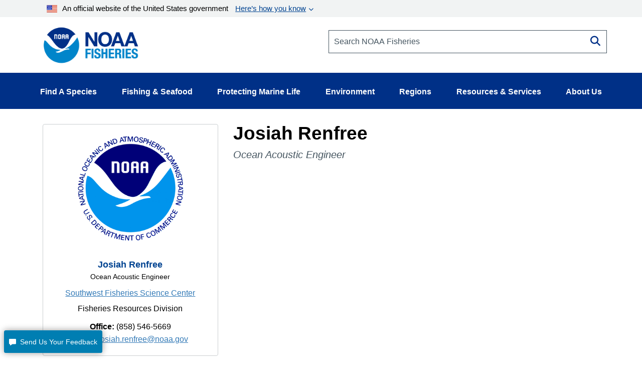

--- FILE ---
content_type: text/html; charset=UTF-8
request_url: https://www.fisheries.noaa.gov/contact/josiah-renfree
body_size: 14225
content:


<!DOCTYPE html>
<html lang="en" dir="ltr" prefix="content: http://purl.org/rss/1.0/modules/content/  dc: http://purl.org/dc/terms/  foaf: http://xmlns.com/foaf/0.1/  og: http://ogp.me/ns#  rdfs: http://www.w3.org/2000/01/rdf-schema#  schema: http://schema.org/  sioc: http://rdfs.org/sioc/ns#  sioct: http://rdfs.org/sioc/types#  skos: http://www.w3.org/2004/02/skos/core#  xsd: http://www.w3.org/2001/XMLSchema# ">
  <head>
    <meta charset="utf-8" />
<style>/* @see https://github.com/aFarkas/lazysizes#broken-image-symbol */.js img.dam-image:not([src]) { visibility: hidden; }/* @see https://github.com/aFarkas/lazysizes#automatically-setting-the-sizes-attribute */.js img.lazyloaded[data-sizes=auto] { display: block; width: 100%; }/* Transition effect. */.js .dam-image, .js .lazyloading { opacity: 0; }.js .lazyloaded { opacity: 1; -webkit-transition: opacity 2000ms; transition: opacity 2000ms; }</style>
<meta name="description" content="Josiah Renfree is a staff member of the Fisheries Resources Division." />
<link rel="canonical" href="https://www.fisheries.noaa.gov/contact/josiah-renfree" />
<meta property="og:site_name" content="NOAA" />
<meta property="og:type" content="Contact Card" />
<meta property="og:url" content="https://www.fisheries.noaa.gov/contact/josiah-renfree" />
<meta property="og:title" content="Josiah Renfree" />
<meta property="og:description" content="Josiah Renfree is a staff member of the Fisheries Resources Division." />
<meta property="og:image" content="https://www.fisheries.noaa.gov/themes/custom/noaa_components/images/open-graph.jpg" />
<meta name="dcterms.title" content="Josiah Renfree | NOAA Fisheries" />
<meta name="dcterms.creator" content="NOAA Fisheries" />
<meta name="dcterms.description" content="Josiah Renfree is a staff member of the Fisheries Resources Division." />
<meta name="dcterms.contributor" content="Southwest Fisheries Science Center" />
<meta name="dcterms.date" content="Sun, 11/28/2021 - 19:53" />
<meta name="dcterms.language" content="en" />
<meta name="dcterms.coverage" content="West Coast" />
<meta name="twitter:card" content="summary_large_image" />
<meta name="twitter:site" content="@NOAAFisheries" />
<meta name="twitter:title" content="Josiah Renfree" />
<meta name="twitter:creator" content="@NOAAFisheries" />
<meta name="facebook-domain-verification" content="9ywy0d7q1zwxd9ajs6hh5cinjeg98h" />
<meta name="Generator" content="Drupal 10 (https://www.drupal.org)" />
<meta name="MobileOptimized" content="width" />
<meta name="HandheldFriendly" content="true" />
<meta name="viewport" content="width=device-width, initial-scale=1.0" />
<link rel="icon" href="/themes/custom/noaa_components/favicon.ico" type="image/vnd.microsoft.icon" />

    <title>Josiah Renfree | NOAA Fisheries</title>
    <link rel="stylesheet" media="all" href="/core/misc/components/progress.module.css?t8vhwy" />
<link rel="stylesheet" media="all" href="/core/misc/components/ajax-progress.module.css?t8vhwy" />
<link rel="stylesheet" media="all" href="/core/modules/system/css/components/align.module.css?t8vhwy" />
<link rel="stylesheet" media="all" href="/core/modules/system/css/components/fieldgroup.module.css?t8vhwy" />
<link rel="stylesheet" media="all" href="/core/modules/system/css/components/container-inline.module.css?t8vhwy" />
<link rel="stylesheet" media="all" href="/core/modules/system/css/components/clearfix.module.css?t8vhwy" />
<link rel="stylesheet" media="all" href="/core/modules/system/css/components/details.module.css?t8vhwy" />
<link rel="stylesheet" media="all" href="/core/modules/system/css/components/hidden.module.css?t8vhwy" />
<link rel="stylesheet" media="all" href="/core/modules/system/css/components/item-list.module.css?t8vhwy" />
<link rel="stylesheet" media="all" href="/core/modules/system/css/components/js.module.css?t8vhwy" />
<link rel="stylesheet" media="all" href="/core/modules/system/css/components/nowrap.module.css?t8vhwy" />
<link rel="stylesheet" media="all" href="/core/modules/system/css/components/position-container.module.css?t8vhwy" />
<link rel="stylesheet" media="all" href="/core/modules/system/css/components/reset-appearance.module.css?t8vhwy" />
<link rel="stylesheet" media="all" href="/core/modules/system/css/components/resize.module.css?t8vhwy" />
<link rel="stylesheet" media="all" href="/core/modules/system/css/components/system-status-counter.css?t8vhwy" />
<link rel="stylesheet" media="all" href="/core/modules/system/css/components/system-status-report-counters.css?t8vhwy" />
<link rel="stylesheet" media="all" href="/core/modules/system/css/components/system-status-report-general-info.css?t8vhwy" />
<link rel="stylesheet" media="all" href="/core/modules/system/css/components/tablesort.module.css?t8vhwy" />
<link rel="stylesheet" media="all" href="/modules/contrib/extlink/css/extlink.css?t8vhwy" />
<link rel="stylesheet" media="all" href="/themes/custom/noaa_components/dest/style.css?t8vhwy" />
<link rel="stylesheet" media="all" href="https://cdnjs.cloudflare.com/ajax/libs/font-awesome/6.6.0/css/all.min.css" />

    <script type="application/json" data-drupal-selector="drupal-settings-json">{"path":{"baseUrl":"\/","pathPrefix":"","currentPath":"node\/116201","currentPathIsAdmin":false,"isFront":false,"currentLanguage":"en"},"pluralDelimiter":"\u0003","suppressDeprecationErrors":true,"gtag":{"tagId":"","consentMode":false,"otherIds":[],"events":[],"additionalConfigInfo":[]},"ajaxPageState":{"libraries":"[base64]","theme":"noaa_components","theme_token":null},"ajaxTrustedUrl":[],"gtm":{"tagId":null,"settings":{"data_layer":"dataLayer","include_environment":false},"tagIds":["GTM-M67WBF"]},"lazy":{"lazysizes":{"lazyClass":"dam-image","loadedClass":"lazyloaded","loadingClass":"lazyloading","preloadClass":"lazypreload","errorClass":"lazyerror","autosizesClass":"lazyautosizes","srcAttr":"data-src","srcsetAttr":"data-srcset","sizesAttr":"data-sizes","minSize":40,"customMedia":[],"init":true,"expFactor":1.5,"hFac":0.80000000000000004,"loadMode":2,"loadHidden":true,"ricTimeout":0,"throttleDelay":125,"plugins":[]},"placeholderSrc":"","preferNative":false,"minified":true,"libraryPath":"\/themes\/custom\/noaa_components\/scripts\/lazyload"},"data":{"extlink":{"extTarget":false,"extTargetAppendNewWindowLabel":"(opens in a new window)","extTargetNoOverride":false,"extNofollow":false,"extTitleNoOverride":false,"extNoreferrer":false,"extFollowNoOverride":false,"extClass":"0","extLabel":"(link is external)","extImgClass":false,"extSubdomains":false,"extExclude":"(\\.gov)","extInclude":"","extCssExclude":".site-header__top-bar-links--left, .site-header__top-bar-links--right, .footer__social-links-item, .footer__social-button, .office-about__social","extCssInclude":"","extCssExplicit":"","extAlert":false,"extAlertText":"This link will take you to an external web site. We are not responsible for their content.","extHideIcons":false,"mailtoClass":"0","telClass":"0","mailtoLabel":"(link sends email)","telLabel":"","extUseFontAwesome":false,"extIconPlacement":"before","extPreventOrphan":false,"extFaLinkClasses":"fa fa-external-link","extFaMailtoClasses":"fa fa-envelope-o","extAdditionalLinkClasses":"","extAdditionalMailtoClasses":"","extAdditionalTelClasses":"","extFaTelClasses":"fa fa-phone","whitelistedDomains":["fisheriesmedia.s3.amazonaws.com"],"extExcludeNoreferrer":""}},"bootstrap":{"forms_has_error_value_toggle":1,"modal_animation":1,"modal_backdrop":"true","modal_focus_input":1,"modal_keyboard":1,"modal_select_text":1,"modal_show":1,"modal_size":"","popover_enabled":1,"popover_animation":1,"popover_auto_close":1,"popover_container":"body","popover_content":"","popover_delay":"0","popover_html":0,"popover_placement":"right","popover_selector":"","popover_title":"","popover_trigger":"click","tooltip_enabled":1,"tooltip_animation":1,"tooltip_container":"body","tooltip_delay":"0","tooltip_html":0,"tooltip_placement":"auto left","tooltip_selector":"","tooltip_trigger":"hover"},"user":{"uid":0,"permissionsHash":"1d87436a23a3c7b16505545d02fd6b7bdf2b8334fff658303c46b25995068842"}}</script>
<script src="/core/misc/drupalSettingsLoader.js?v=10.5.1"></script>
<script src="/modules/contrib/google_tag/js/gtag.js?t8vhwy"></script>
<script src="/modules/contrib/google_tag/js/gtm.js?t8vhwy"></script>

      </head>
  <body>
        <noscript><iframe src="https://www.googletagmanager.com/ns.html?id=GTM-M67WBF"
                  height="0" width="0" style="display:none;visibility:hidden"></iframe></noscript>

    <div class="skip-to-main-content-container"> <a class="skip-to-main-content skip-to-main-content-link" href="#main-content">Skip to main content</a></div>
      <div class="dialog-off-canvas-main-canvas" data-off-canvas-main-canvas>
    
<header role="banner">
    <div class="region region-header">
    
<div id="block-outdatedbrowser">
  
  
    <div class="alert alert--alert ">
    <span class="alert__icon fa fa-exclamation-circle"></span>
    <div class="alert__content">
              <span class="alert__title">Unsupported Browser Detected</span>
            <div class="alert__message">
        <p>Internet Explorer lacks support for the features of this website. For the best experience, please use a modern browser such as Chrome, Firefox, or Edge.</p>
      </div>
    </div>
  </div>

</div>
<nav aria-label="block-noaamegamenu-menu" id="block-noaamegamenu">
      
  
 
  

        




<header class="site-header">
   
  <div class="site-header__top">
   
    
    
    <div class="site-header__top-bar--wrapper">
      
      <div class="container">
        
        <div class="site-header__top-bar">
          <details id='details'>
            <summary><img class="usa-banner__header-flag" src="/themes/custom/noaa_components/images/645c86263e501848bd72e0a8_us_flag_small.svg" alt="U.S. flag">An official website of the United States government <span class="link"> Here’s how you know </span></summary>
            <div class="site-header--well">
              
              <div class="site-header--notice">
                <div>
                  <img class="usa-banner__icon usa-media-block__img" src="/themes/custom/noaa_components/images/svgs/icon-dot-govern.svg" role="img" alt="" aria-hidden="true">
                </div>
                <div>
                  <strong>Official websites use .gov</strong>
                  <p>A <strong>.gov</strong> website belongs to an official government organization in the United States.</p>
                </div>
              </div>

              <div class="site-header--notice">
                <div>
                  <img class="usa-banner__icon usa-media-block__img" src="/themes/custom/noaa_components/images/svgs/icon-https.svg" role="img" alt="" aria-hidden="true">
                </div>
                <div>
                  <strong>Secure .gov websites use HTTPS</strong>
                  <p>
                    A <strong>lock</strong> (
                    <span class="icon-lock"><svg xmlns="http://www.w3.org/2000/svg" width="52" height="64" viewBox="0 0 52 64" class="usa-banner__lock-image" role="img" aria-labelledby="banner-lock-description" focusable="false">
                        <title id="banner-lock-title">Lock</title>
                        <desc id="banner-lock-description">Locked padlock icon</desc>
                        <path fill="#000000" fill-rule="evenodd" d="M26 0c10.493 0 19 8.507 19 19v9h3a4 4 0 0 1 4 4v28a4 4 0 0 1-4 4H4a4 4 0 0 1-4-4V32a4 4 0 0 1 4-4h3v-9C7 8.507 15.507 0 26 0zm0 8c-5.979 0-10.843 4.77-10.996 10.712L15 19v9h22v-9c0-6.075-4.925-11-11-11z"></path>
                      </svg> </span>) or <strong>https://</strong> means you’ve safely connected to
                    the .gov website. Share sensitive information only on official,
                    secure websites.
                  </p>
                </div>
              </div>

            </div>
          </details>
        </div>
      
      </div>
    </div>
    <div class="container">
      <div class="row">
        <div class="col-md-12">
          

<div id="block-promobanner" class="block_timestamp_1751382954">
  
  
  
</div>
          

<div id="block-seafoodpromo" class="block_timestamp_1677885824">
  
  
  
</div>
         </div>
      </div>

      <div class="row">
        <div class="site-header__branding col-lg-6 col-md-5 col-sm-8 col-xs-8">
                      <div class="site-header__label">
              <a href="/" title="Home" class="site-header__label-image-link">
                <img class="site-header__logo-text" src="/themes/custom/noaa_components/images/NOAA_FISHERIES_logoH.png" alt="NOAA Fisheries emblem">
              </a>
              <br>
            </div>
                  </div>

        <div class="col-lg-6 col-md-7 col-sm-6 hidden-sm hidden-xs">
          <form id="input-search-form_header-search" class="input-search" action="/search" method="GET">
  
  <label for="header-search" class="sr-only">Search NOAA Fisheries</label>
  <input type="search" id="header-search" name="oq" placeholder="Search NOAA Fisheries">

      <button type="submit" class="fa fa-search input-search__button"><span class="sr-only">Search</span></button>
  </form>
        </div>

        <nav class="col-sm-4 col-xs-4 hidden-lg hidden-md site-header__menu">
          <a class="site-header__menu-link" href="#" role="button" aria-haspopup="true" aria-expanded="false"><span class="site-header__menu-icon fa fa-bars"></span>Menu</a>
        </nav>
      </div>
    </div>
  </div>

  <div class="site-header__main hidden-sm hidden-xs">
    <div class="container">
          
      <nav class="main-menu">
          <ul class="main-menu__items"> 
                           
                                                <li class="main-menu__item main-menu__item--expanded">
              <a class="link link--text main-menu__link" role="button" aria-haspopup="true" href="" >Find A Species</a>
                             
                  
    <ul class="main-menu__items main-menu__container--mega main-menu--hidden" id="container-1">
      <li class="hidden">
        <ul class="main-menu--mega main-menu--1">
                         
                   
              </ul>
                  <li class="main-menu__column--mega" >
     <ul class="main-menu--mega main-menu--2">
                      <a class="link--cta"  href="/find-species">Find a Species</a>
                <br>
        <div class="bar" ></div>
                       
                                                    <li class="main-menu__item">
                <a class="link link--text main-menu__link" href="/dolphins-porpoises">Dolphins &amp; Porpoises</a>
              </li>
                                                 
                                                    <li class="main-menu__item">
                <a class="link link--text main-menu__link" href="/fish-sharks">Fish &amp; Sharks</a>
              </li>
                                                 
                                                    <li class="main-menu__item">
                <a class="link link--text main-menu__link" href="/highly-migratory-species">Highly Migratory Species</a>
              </li>
                                                 
                                                    <li class="main-menu__item">
                <a class="link link--text main-menu__link" href="/invertebrates">Invertebrates</a>
              </li>
                                                 
                                                    <li class="main-menu__item">
                <a class="link link--text main-menu__link" href="/sea-turtles">Sea Turtles</a>
              </li>
                                                 
                                                    <li class="main-menu__item">
                <a class="link link--text main-menu__link" href="/seals-sea-lions">Seals &amp; Sea Lions</a>
              </li>
                                                 
                                                    <li class="main-menu__item">
                <a class="link link--text main-menu__link" href="/whales">Whales</a>
              </li>
                                    
      </li>
  
                         
                   
              </ul>
                  <li class="main-menu__column--mega" >
     <ul class="main-menu--mega main-menu--2">
                     <span class="main-menu__title">Protected Species</span>
                <br>
        <div class="bar" ></div>
                       
                                                    <li class="main-menu__item">
                <a class="link link--text main-menu__link" href="/species-directory/threatened-endangered">All Threatened &amp; Endangered Species</a>
              </li>
                                                 
                                                    <li class="main-menu__item">
                <a class="link link--text main-menu__link" href="/species-directory/marine-mammals">Marine Mammals</a>
              </li>
                                    
      </li>
  
                         
                   
              </ul>
                  <li class="main-menu__column--mega" >
     <ul class="main-menu--mega main-menu--2">
                     <span class="main-menu__title">Species By Region</span>
                <br>
        <div class="bar" ></div>
                       
                                                    <li class="main-menu__item">
                <a class="link link--text main-menu__link" href="/species-directory?oq=&amp;field_species_categories_vocab=All&amp;field_region_vocab=1000001106&amp;items_per_page=25">Alaska</a>
              </li>
                                                 
                                                    <li class="main-menu__item">
                <a class="link link--text main-menu__link" href="/species-directory?oq=&amp;field_species_categories_vocab=All&amp;field_region_vocab=1000001111&amp;items_per_page=25">New England/Mid-Atlantic</a>
              </li>
                                                 
                                                    <li class="main-menu__item">
                <a class="link link--text main-menu__link" href="/species-directory?oq=&amp;field_species_categories_vocab=All&amp;field_region_vocab=1000001116&amp;items_per_page=25">Pacific Islands</a>
              </li>
                                                 
                                                    <li class="main-menu__item">
                <a class="link link--text main-menu__link" href="/species-directory?oq=&amp;field_species_categories_vocab=All&amp;field_region_vocab=1000001121&amp;items_per_page=25">Southeast</a>
              </li>
                                                 
                                                    <li class="main-menu__item">
                <a class="link link--text main-menu__link" href="/species-directory?oq=&amp;field_species_categories_vocab=All&amp;field_region_vocab=1000001126&amp;items_per_page=25">West Coast</a>
              </li>
                                    
      </li>
  
                         
                   
              </ul>
                  <li class="main-menu__column--mega" >
     <ul class="main-menu--mega main-menu--2">
                     <span class="main-menu__title">Helpful Resources</span>
                <br>
        <div class="bar" ></div>
                       
                                                    <li class="main-menu__item">
                <a class="link link--text main-menu__link" href="/topic/marine-life-viewing-guidelines">Marine Life Viewing Guidelines</a>
              </li>
                                                 
                                                    <li class="main-menu__item">
                <a class="link link--text main-menu__link" href="/topic/marine-life-distress">Marine Life in Distress</a>
              </li>
                                                 
                                                    <li class="main-menu__item">
                <a class="link link--text main-menu__link" href="/report">Report a Stranded or Injured Marine Animal</a>
              </li>
                                                 
                                                    <li class="main-menu__item">
                <a class="link link--text main-menu__link" href="/topic/endangered-species-conservation/species-in-the-spotlight">Species in the Spotlight</a>
              </li>
                                    
      </li>
  
            
            </ul>
        </li>
      </ul>
  
                         
                                                <li class="main-menu__item main-menu__item--expanded">
              <a class="link link--text main-menu__link" role="button" aria-haspopup="true" href="" >Fishing &amp; Seafood</a>
                             
                  
    <ul class="main-menu__items main-menu__container--mega main-menu--hidden" id="container-2">
      <li class="hidden">
        <ul class="main-menu--mega main-menu--1">
                         
                   
              </ul>
                  <li class="main-menu__column--mega" >
     <ul class="main-menu--mega main-menu--2">
                      <a class="link--cta"  href="/topic/sustainable-fisheries">Sustainable Fisheries</a>
                <br>
        <div class="bar" ></div>
                       
                                                    <li class="main-menu__item">
                <a class="link link--text main-menu__link" href="/topic/bycatch">Bycatch</a>
              </li>
                                                 
                                                    <li class="main-menu__item">
                <a class="link link--text main-menu__link" href="/national/laws-and-policies/catch-shares">Catch Shares</a>
              </li>
                                                 
                                                    <li class="main-menu__item">
                <a class="link link--text main-menu__link" href="/topic/fishery-observers">Fishery Observers</a>
              </li>
                                                 
                                                    <li class="main-menu__item">
                <a class="link link--text main-menu__link" href="/topic/international-affairs/iuu-fishing">Illegal, Unregulated, Unreported Fishing</a>
              </li>
                                                 
                                                    <li class="main-menu__item">
                <a class="link link--text main-menu__link" href="/topic/laws-policies/magnuson-stevens-act">Magnuson-Stevens Act</a>
              </li>
                                                 
                                                    <li class="main-menu__item">
                <a class="link link--text main-menu__link" href="/national/science-data/research-surveys">Research Surveys</a>
              </li>
                                                 
                                                    <li class="main-menu__item">
                <a class="link link--text main-menu__link" href="/topic/population-assessments">Population Assessments</a>
              </li>
                                    
      </li>
  
                         
                   
              </ul>
                  <li class="main-menu__column--mega" >
     <ul class="main-menu--mega main-menu--2">
                      <a class="link--cta"  href="/topic/resources-fishing">Resources for Fishing</a>
                <br>
        <div class="bar" ></div>
                       
                                                    <li class="main-menu__item">
                <a class="link link--text main-menu__link" href="/topic/resources-fishing/commercial-fishing">Commercial Fishing</a>
              </li>
                                                 
                                                    <li class="main-menu__item">
                <a class="link link--text main-menu__link" href="/topic/resources-fishing/recreational-fishing">Recreational Fishing</a>
              </li>
                                                 
                                                    <li class="main-menu__item">
                <a class="link link--text main-menu__link" href="/topic/resources-fishing/subsistence-fishing">Subsistence Fishing</a>
              </li>
                                                 
                                                    <li class="main-menu__item">
                <a class="link link--text main-menu__link" href="/rules-and-announcements/notices-and-rules">Fishery Management Info</a>
              </li>
                                                 
                                                    <li class="main-menu__item">
                <a class="link link--text main-menu__link" href="/permits-and-forms/fishing-seafood">Permits &amp; Forms</a>
              </li>
                                                 
                                                    <li class="main-menu__item">
                <a class="link link--text main-menu__link" href="/rules-and-regulations/fisheries">Rules &amp; Regulations by Region</a>
              </li>
                                    
      </li>
  
                         
                   
              </ul>
                  <li class="main-menu__column--mega" >
     <ul class="main-menu--mega main-menu--2">
                      <a class="link--cta"  href="/topic/sustainable-seafood">Sustainable Seafood</a>
                <br>
        <div class="bar" ></div>
                       
                                                    <li class="main-menu__item">
                <a class="link link--text main-menu__link" href="/topic/sustainable-seafood/seafood-profiles">Seafood Profiles</a>
              </li>
                                                 
                                                    <li class="main-menu__item">
                <a class="link link--text main-menu__link" href="/topic/aquaculture">Aquaculture</a>
              </li>
                                                 
                                                    <li class="main-menu__item">
                <a class="link link--text main-menu__link" href="/topic/seafood-commerce-and-trade">Commerce &amp; Trade</a>
              </li>
                                                 
                                                    <li class="main-menu__item">
                <a class="link link--text main-menu__link" href="/topic/seafood-commerce-and-trade/seafood-inspection">Seafood Inspection</a>
              </li>
                                    
      </li>
  
                         
                   
              </ul>
                  <li class="main-menu__column--mega" >
     <ul class="main-menu--mega main-menu--2">
                     <span class="main-menu__title">Related Topics</span>
                <br>
        <div class="bar" ></div>
                       
                                                    <li class="main-menu__item">
                <a class="link link--text main-menu__link" href="/topic/atlantic-highly-migratory-species">Atlantic Highly Migratory Species </a>
              </li>
                                                 
                                                    <li class="main-menu__item">
                <a class="link link--text main-menu__link" href="/sustainable-fisheries/national-cooperative-research-program">Cooperative Research</a>
              </li>
                                                 
                                                    <li class="main-menu__item">
                <a class="link link--text main-menu__link" href="/topic/enforcement">Enforcement</a>
              </li>
                                                 
                                                    <li class="main-menu__item">
                <a class="link link--text main-menu__link" href="/funding-opportunities/financial-services">Financial Services</a>
              </li>
                                                 
                                                    <li class="main-menu__item">
                <a class="link link--text main-menu__link" href="/topic/international-affairs">International Affairs</a>
              </li>
                                                 
                                                    <li class="main-menu__item">
                <a class="link link--text main-menu__link" href="/science-and-data">Science &amp; Data</a>
              </li>
                                                 
                                                    <li class="main-menu__item">
                <a class="link link--text main-menu__link" href="/topic/socioeconomics">Socioeconomics</a>
              </li>
                                    
      </li>
  
            
            </ul>
        </li>
      </ul>
  
                         
                                                <li class="main-menu__item main-menu__item--expanded">
              <a class="link link--text main-menu__link" role="button" aria-haspopup="true" href="" >Protecting Marine Life</a>
                             
                  
    <ul class="main-menu__items main-menu__container--mega main-menu--hidden" id="container-3">
      <li class="hidden">
        <ul class="main-menu--mega main-menu--1">
                         
                   
              </ul>
                  <li class="main-menu__column--mega" >
     <ul class="main-menu--mega main-menu--2">
                      <a class="link--cta"  href="/topic/endangered-species-conservation">Endangered Species Conservation</a>
                <br>
        <div class="bar" ></div>
                       
                                                    <li class="main-menu__item">
                <a class="link link--text main-menu__link" href="/national/endangered-species-conservation/listing-species-under-endangered-species-act">Listing Species Under ESA</a>
              </li>
                                                 
                                                    <li class="main-menu__item">
                <a class="link link--text main-menu__link" href="/national/endangered-species-conservation/critical-habitat">Critical Habitat</a>
              </li>
                                                 
                                                    <li class="main-menu__item">
                <a class="link link--text main-menu__link" href="/topic/consultations/endangered-species-act-consultations">Consultations</a>
              </li>
                                                 
                                                    <li class="main-menu__item">
                <a class="link link--text main-menu__link" href="/national/endangered-species-conservation/recovery-species-under-endangered-species-act">Species Recovery</a>
              </li>
                                                 
                                                    <li class="main-menu__item">
                <a class="link link--text main-menu__link" href="/national/science-data/research-surveys">Research Surveys</a>
              </li>
                                                 
                                                    <li class="main-menu__item">
                <a class="link link--text main-menu__link" href="/topic/endangered-species-conservation/species-in-the-spotlight">Species in the Spotlight</a>
              </li>
                                                 
                                                    <li class="main-menu__item">
                <a class="link link--text main-menu__link" href="/topic/laws-policies/endangered-species-act">Endangered Species Act</a>
              </li>
                                    
      </li>
  
                         
                   
              </ul>
                  <li class="main-menu__column--mega" >
     <ul class="main-menu--mega main-menu--2">
                      <a class="link--cta"  href="/topic/marine-mammal-protection">Marine Mammal Protection</a>
                <br>
        <div class="bar" ></div>
                       
                                                    <li class="main-menu__item">
                <a class="link link--text main-menu__link" href="/national/marine-life-distress/marine-mammal-health-and-stranding-response-program">Health &amp; Stranding Response</a>
              </li>
                                                 
                                                    <li class="main-menu__item">
                <a class="link link--text main-menu__link" href="/topic/laws-policies/marine-mammal-protection-act">Marine Mammal Protection Act</a>
              </li>
                                                 
                                                    <li class="main-menu__item">
                <a class="link link--text main-menu__link" href="/national/science-data/research-surveys">Research Surveys</a>
              </li>
                                                 
                                                    <li class="main-menu__item">
                <a class="link link--text main-menu__link" href="/topic/population-assessments/marine-mammals">Population Assessments</a>
              </li>
                                                 
                                                    <li class="main-menu__item">
                <a class="link link--text main-menu__link" href="/national/marine-mammal-protection/marine-mammal-take-reduction-plans-and-teams">Take Reduction Plans</a>
              </li>
                                    
      </li>
  
                         
                   
              </ul>
                  <li class="main-menu__column--mega" >
     <ul class="main-menu--mega main-menu--2">
                      <a class="link--cta"  href="/topic/marine-life-distress">Marine Life in Distress</a>
                <br>
        <div class="bar" ></div>
                       
                                                    <li class="main-menu__item">
                <a class="link link--text main-menu__link" href="/report">Report a Stranded or Injured Marine Animal</a>
              </li>
                                                 
                                                    <li class="main-menu__item">
                <a class="link link--text main-menu__link" href="/topic/bycatch">Bycatch</a>
              </li>
                                                 
                                                    <li class="main-menu__item">
                <a class="link link--text main-menu__link" href="/national/science-data/ocean-noise">Ocean Acoustics/Noise</a>
              </li>
                                                 
                                                    <li class="main-menu__item">
                <a class="link link--text main-menu__link" href="/national/marine-mammal-protection/marine-mammal-unusual-mortality-events">Unusual Mortality Events</a>
              </li>
                                                 
                                                    <li class="main-menu__item">
                <a class="link link--text main-menu__link" href="/insight/understanding-vessel-strikes">Vessel Strikes</a>
              </li>
                                    
      </li>
  
                         
                   
              </ul>
                  <li class="main-menu__column--mega" >
     <ul class="main-menu--mega main-menu--2">
                     <span class="main-menu__title">Related Topics</span>
                <br>
        <div class="bar" ></div>
                       
                                                    <li class="main-menu__item">
                <a class="link link--text main-menu__link" href="/topic/marine-life-viewing-guidelines">Marine Life Viewing Guidelines</a>
              </li>
                                                 
                                                    <li class="main-menu__item">
                <a class="link link--text main-menu__link" href="/topic/enforcement">Enforcement</a>
              </li>
                                                 
                                                    <li class="main-menu__item">
                <a class="link link--text main-menu__link" href="/funding-opportunities">Funding Opportunities</a>
              </li>
                                                 
                                                    <li class="main-menu__item">
                <a class="link link--text main-menu__link" href="/topic/international-affairs/international-cooperation-on-key-issues">International Cooperation</a>
              </li>
                                                 
                                                    <li class="main-menu__item">
                <a class="link link--text main-menu__link" href="/permits-and-forms/protected-resources">Permits &amp; Authorizations</a>
              </li>
                                                 
                                                    <li class="main-menu__item">
                <a class="link link--text main-menu__link" href="/rules-and-regulations/protected-resources">Regulations &amp; Actions</a>
              </li>
                                                 
                                                    <li class="main-menu__item">
                <a class="link link--text main-menu__link" href="/science-and-data">Science &amp; Data</a>
              </li>
                                    
      </li>
  
            
            </ul>
        </li>
      </ul>
  
                         
                                                <li class="main-menu__item main-menu__item--expanded">
              <a class="link link--text main-menu__link" role="button" aria-haspopup="true" href="" >Environment</a>
                             
                  
    <ul class="main-menu__items main-menu__container--mega main-menu--hidden" id="container-4">
      <li class="hidden">
        <ul class="main-menu--mega main-menu--1">
                         
                   
              </ul>
                  <li class="main-menu__column--mega" >
     <ul class="main-menu--mega main-menu--2">
                      <a class="link--cta"  href="/topic/ecosystems">Ecosystems</a>
                <br>
        <div class="bar" ></div>
                       
                                                    <li class="main-menu__item">
                <a class="link link--text main-menu__link" href="/topic/ecosystems/regional-ecosystems">U.S. Regional Ecosystems </a>
              </li>
                                                 
                                                    <li class="main-menu__item">
                <a class="link link--text main-menu__link" href="/topic/ecosystems/evolving-management">Management</a>
              </li>
                                                 
                                                    <li class="main-menu__item">
                <a class="link link--text main-menu__link" href="/topic/ecosystems/ecosystem-science">Ecosystem Science</a>
              </li>
                                                 
                                                    <li class="main-menu__item">
                <a class="link link--text main-menu__link" href="/national/ecosystems/changing-ecosystems-and-fisheries-initiative">Changing Ecosystems and Fisheries Initiative</a>
              </li>
                                    
      </li>
  
                         
                   
              </ul>
                  <li class="main-menu__column--mega" >
     <ul class="main-menu--mega main-menu--2">
                      <a class="link--cta"  href="/topic/habitat-conservation">Habitat Conservation</a>
                <br>
        <div class="bar" ></div>
                       
                                                    <li class="main-menu__item">
                <a class="link link--text main-menu__link" href="/national/habitat-conservation/habitat-restoration-under-bipartisan-infrastructure-law-and-inflation-reduction-act">Priority Restoration Investments</a>
              </li>
                                                 
                                                    <li class="main-menu__item">
                <a class="link link--text main-menu__link" href="/topic/habitat-conservation/how-we-restore">Habitat Restoration</a>
              </li>
                                                 
                                                    <li class="main-menu__item">
                <a class="link link--text main-menu__link" href="/topic/habitat-conservation/how-we-protect">Habitat Protection</a>
              </li>
                                                 
                                                    <li class="main-menu__item">
                <a class="link link--text main-menu__link" href="/topic/habitat-conservation/types-of-habitat">Types of Habitat</a>
              </li>
                                                 
                                                    <li class="main-menu__item">
                <a class="link link--text main-menu__link" href="/topic/habitat-conservation/habitat-conservation-in-the-regions">Habitat by Region</a>
              </li>
                                                 
                                                    <li class="main-menu__item">
                <a class="link link--text main-menu__link" href="/topic/habitat-conservation/science">Science</a>
              </li>
                                                 
                                                    <li class="main-menu__item">
                <a class="link link--text main-menu__link" href="/topic/consultations/habitat-consultations">Consultations</a>
              </li>
                                    
      </li>
  
                         
                   
              </ul>
                  <li class="main-menu__column--mega" >
     <ul class="main-menu--mega main-menu--2">
                      <a class="link--cta"  href="/topic/climate-change">Climate Change</a>
                <br>
        <div class="bar" ></div>
                       
                                                    <li class="main-menu__item">
                <a class="link link--text main-menu__link" href="/topic/climate-change/understanding-the-impacts">Understanding the Impacts</a>
              </li>
                                                 
                                                    <li class="main-menu__item">
                <a class="link link--text main-menu__link" href="/topic/climate-change/climate-change-solutions">Climate Change Solutions</a>
              </li>
                                                 
                                                    <li class="main-menu__item">
                <a class="link link--text main-menu__link" href="/topic/climate-change/regional-activities">Regional Activities</a>
              </li>
                                    
      </li>
  
            
            </ul>
        </li>
      </ul>
  
                         
                                                <li class="main-menu__item main-menu__item--expanded">
              <a class="link link--text main-menu__link" role="button" aria-haspopup="true" href="" >Regions</a>
                             
                  
    <ul class="main-menu__items main-menu__container--mega main-menu--hidden" id="container-5">
      <li class="hidden">
        <ul class="main-menu--mega main-menu--1">
                         
                   
              </ul>
                  <li class="main-menu__column--mega" >
     <ul class="main-menu--mega main-menu--2">
                      <a class="link--cta"  href="/regions">Our Regions</a>
                <br>
        <div class="bar" ></div>
                       
                                                    <li class="main-menu__item">
                <a class="link link--text main-menu__link" href="/region/alaska">Alaska</a>
              </li>
                                                 
                                                    <li class="main-menu__item">
                <a class="link link--text main-menu__link" href="/region/new-england-mid-atlantic">New England/ Mid-Atlantic</a>
              </li>
                                                 
                                                    <li class="main-menu__item">
                <a class="link link--text main-menu__link" href="/region/pacific-islands">Pacific Islands</a>
              </li>
                                                 
                                                    <li class="main-menu__item">
                <a class="link link--text main-menu__link" href="/region/southeast">Southeast</a>
              </li>
                                                 
                                                    <li class="main-menu__item">
                <a class="link link--text main-menu__link" href="/region/west-coast">West Coast</a>
              </li>
                                    
      </li>
  
                         
                   
              </ul>
                  <li class="main-menu__column--mega" >
     <ul class="main-menu--mega main-menu--2">
                     <span class="main-menu__title">Contact Us</span>
                <br>
        <div class="bar" ></div>
                       
                                                    <li class="main-menu__item">
                <a class="link link--text main-menu__link" href="/contact-directory/regional-offices">Regional Offices</a>
              </li>
                                                 
                                                    <li class="main-menu__item">
                <a class="link link--text main-menu__link" href="/contact-directory/science-centers">Science Centers</a>
              </li>
                                    
      </li>
  
            
            </ul>
        </li>
      </ul>
  
                         
                                                <li class="main-menu__item main-menu__item--expanded">
              <a class="link link--text main-menu__link" role="button" aria-haspopup="true" href="" >Resources &amp; Services</a>
                             
                  
    <ul class="main-menu__items main-menu__container--mega main-menu--hidden" id="container-6">
      <li class="hidden">
        <ul class="main-menu--mega main-menu--1">
                         
                   
              </ul>
                  <li class="main-menu__column--mega" >
     <ul class="main-menu--mega main-menu--2">
                     <span class="main-menu__title">Rules &amp; Regulations</span>
                <br>
        <div class="bar" ></div>
                       
                                                    <li class="main-menu__item">
                <a class="link link--text main-menu__link" href="/rules-and-regulations/fisheries">Fisheries Rules &amp; Regs</a>
              </li>
                                                 
                                                    <li class="main-menu__item">
                <a class="link link--text main-menu__link" href="/rules-and-announcements/notices-and-rules">Fisheries Management Info</a>
              </li>
                                                 
                                                    <li class="main-menu__item">
                <a class="link link--text main-menu__link" href="/rules-and-regulations/protected-resources">Protected Resources Regs &amp; Actions</a>
              </li>
                                    
      </li>
  
                         
                   
              </ul>
                  <li class="main-menu__column--mega" >
     <ul class="main-menu--mega main-menu--2">
                     <span class="main-menu__title">Permits</span>
                <br>
        <div class="bar" ></div>
                       
                                                    <li class="main-menu__item">
                <a class="link link--text main-menu__link" href="/permits-and-forms/fishing-seafood">Fishing &amp; Seafood</a>
              </li>
                                                 
                                                    <li class="main-menu__item">
                <a class="link link--text main-menu__link" href="/permits-and-forms/protected-resources">Protected Resources</a>
              </li>
                                                 
                                                    <li class="main-menu__item">
                <a class="link link--text main-menu__link" href="/fishing-and-seafood-permits?fishing_permits%5B1000008636%5D=1000008636">International &amp; Trade</a>
              </li>
                                    
      </li>
  
                         
                   
              </ul>
                  <li class="main-menu__column--mega" >
     <ul class="main-menu--mega main-menu--2">
                     <span class="main-menu__title">Funding &amp; Financial Services</span>
                <br>
        <div class="bar" ></div>
                       
                                                    <li class="main-menu__item">
                <a class="link link--text main-menu__link" href="/funding-opportunities/funding-opportunities">Funding Opportunities</a>
              </li>
                                                 
                                                    <li class="main-menu__item">
                <a class="link link--text main-menu__link" href="/funding-opportunities/financial-services">Financial Services</a>
              </li>
                                                 
                                                    <li class="main-menu__item">
                <a class="link link--text main-menu__link" href="/grant/john-h-prescott-marine-mammal-rescue-assistance-grant-program">Prescott Grants</a>
              </li>
                                                 
                                                    <li class="main-menu__item">
                <a class="link link--text main-menu__link" href="/grant/saltonstall-kennedy-grant-program">Saltonstall-Kennedy Grants</a>
              </li>
                                                 
                                                    <li class="main-menu__item">
                <a class="link link--text main-menu__link" href="/grant/coastal-and-marine-habitat-restoration-grants">Habitat Restoration Grants</a>
              </li>
                                    
      </li>
  
                         
                   
              </ul>
                  <li class="main-menu__column--mega" >
     <ul class="main-menu--mega main-menu--2">
                      <a class="link--cta"  href="/topic/consultations">Consultations</a>
                <br>
        <div class="bar" ></div>
                       
                                                    <li class="main-menu__item">
                <a class="link link--text main-menu__link" href="/topic/consultations/habitat-consultations">Habitat</a>
              </li>
                                                 
                                                    <li class="main-menu__item">
                <a class="link link--text main-menu__link" href="/topic/consultations/endangered-species-act-consultations">Endangered Species</a>
              </li>
                                                 
                                                    <li class="main-menu__item">
                <a class="link link--text main-menu__link" href="/topic/consultations/tribal-engagements-and-consultations">Tribal</a>
              </li>
                                    
      </li>
  
                         
                   
              </ul>
                  <li class="main-menu__column--mega" >
     <ul class="main-menu--mega main-menu--2">
                      <a class="link--cta"  href="/science-and-data">Science &amp; Data</a>
                <br>
        <div class="bar" ></div>
                       
                                                    <li class="main-menu__item">
                <a class="link link--text main-menu__link" href="/resources/research">Research</a>
              </li>
                                                 
                                                    <li class="main-menu__item">
                <a class="link link--text main-menu__link" href="/resources/surveys">Surveys</a>
              </li>
                                                 
                                                    <li class="main-menu__item">
                <a class="link link--text main-menu__link" href="/resources/data">Data</a>
              </li>
                                                 
                                                    <li class="main-menu__item">
                <a class="link link--text main-menu__link" href="/resources/maps">Maps &amp; GIS</a>
              </li>
                                    
      </li>
  
                         
                   
              </ul>
                  <li class="main-menu__column--mega" >
     <ul class="main-menu--mega main-menu--2">
                      <a class="link--cta"  href="/resources/all-publications">Publications</a>
                <br>
        <div class="bar" ></div>
                       
                                                    <li class="main-menu__item">
                <a class="link link--text main-menu__link" href="/resources/peer-reviewed-research">Published Research</a>
              </li>
                                                 
                                                    <li class="main-menu__item">
                <a class="link link--text main-menu__link" href="/resources/key-reports">Key Reports</a>
              </li>
                                                 
                                                    <li class="main-menu__item">
                <a class="link link--text main-menu__link" href="/resources/documents">Documents</a>
              </li>
                                                 
                                                    <li class="main-menu__item">
                <a class="link link--text main-menu__link" href="/resources/publication-databases">Publication Databases</a>
              </li>
                                                 
                                                    <li class="main-menu__item">
                <a class="link link--text main-menu__link" href="/resources/outreach-materials">Outreach Materials</a>
              </li>
                                    
      </li>
  
                         
                   
              </ul>
                  <li class="main-menu__column--mega" >
     <ul class="main-menu--mega main-menu--2">
                      <a class="link--cta"  href="/topic/laws-policies">Laws &amp; Policies</a>
                <br>
        <div class="bar" ></div>
                       
                                                    <li class="main-menu__item">
                <a class="link link--text main-menu__link" href="/topic/laws-policies/magnuson-stevens-act">Magnuson-Stevens Act</a>
              </li>
                                                 
                                                    <li class="main-menu__item">
                <a class="link link--text main-menu__link" href="/topic/laws-policies/endangered-species-act">Endangered Species Act</a>
              </li>
                                                 
                                                    <li class="main-menu__item">
                <a class="link link--text main-menu__link" href="/topic/laws-policies/marine-mammal-protection-act">Marine Mammal Protection Act</a>
              </li>
                                                 
                                                    <li class="main-menu__item">
                <a class="link link--text main-menu__link" href="/topic/laws-policies/policies">Policies</a>
              </li>
                                    
      </li>
  
                         
                   
              </ul>
                  <li class="main-menu__column--mega" >
     <ul class="main-menu--mega main-menu--2">
                      <a class="link--cta"  href="/outreach-and-education">Outreach &amp; Education</a>
                <br>
        <div class="bar" ></div>
                       
                                                    <li class="main-menu__item">
                <a class="link link--text main-menu__link" href="/resources/for-educators">For Educators</a>
              </li>
                                                 
                                                    <li class="main-menu__item">
                <a class="link link--text main-menu__link" href="/resources/for-students">For Students</a>
              </li>
                                                 
                                                    <li class="main-menu__item">
                <a class="link link--text main-menu__link" href="/resources/educational-materials">Educational Materials</a>
              </li>
                                                 
                                                    <li class="main-menu__item">
                <a class="link link--text main-menu__link" href="/resources/outreach-materials">Outreach Materials</a>
              </li>
                                                 
                                                    <li class="main-menu__item">
                <a class="link link--text main-menu__link" href="/topic/teacher-at-sea-program">Teacher at Sea</a>
              </li>
                                                 
                                                    <li class="main-menu__item">
                <a class="link link--text main-menu__link" href="/resources/outreach-events">Events</a>
              </li>
                                    
      </li>
  
            
            </ul>
        </li>
      </ul>
  
                         
                                                <li class="main-menu__item main-menu__item--expanded">
              <a class="link link--text main-menu__link" role="button" aria-haspopup="true" href="" >About Us</a>
                             
                  
    <ul class="main-menu__items main-menu__container--mega main-menu--hidden" id="container-7">
      <li class="hidden">
        <ul class="main-menu--mega main-menu--1">
                         
                   
              </ul>
                  <li class="main-menu__column--mega" >
     <ul class="main-menu--mega main-menu--2">
                     <span class="main-menu__title">NOAA Fisheries</span>
                <br>
        <div class="bar" ></div>
                       
                                                    <li class="main-menu__item">
                <a class="link link--text main-menu__link" href="/about-us">Our Mission</a>
              </li>
                                                 
                                                    <li class="main-menu__item">
                <a class="link link--text main-menu__link" href="/about-us/who-we-are">Who We Are</a>
              </li>
                                                 
                                                    <li class="main-menu__item">
                <a class="link link--text main-menu__link" href="/about-us/where-we-work">Where We Work</a>
              </li>
                                                 
                                                    <li class="main-menu__item">
                <a class="link link--text main-menu__link" href="/about-us/our-history">Our History</a>
              </li>
                                    
      </li>
  
                         
                   
              </ul>
                  <li class="main-menu__column--mega" >
     <ul class="main-menu--mega main-menu--2">
                     <span class="main-menu__title">News &amp; Media</span>
                <br>
        <div class="bar" ></div>
                       
                                                    <li class="main-menu__item">
                <a class="link link--text main-menu__link" href="/news-and-announcements/news">News &amp; Announcements</a>
              </li>
                                                 
                                                    <li class="main-menu__item">
                <a class="link link--text main-menu__link" href="/news-and-announcements/bulletins">Bulletins</a>
              </li>
                                                 
                                                    <li class="main-menu__item">
                <a class="link link--text main-menu__link" href="/news-and-announcements/multimedia">Multimedia</a>
              </li>
                                                 
                                                    <li class="main-menu__item">
                <a class="link link--text main-menu__link" href="/news-and-announcements/science-blog">Science Blogs</a>
              </li>
                                                 
                                                    <li class="main-menu__item">
                <a class="link link--text main-menu__link" href="/events">Events</a>
              </li>
                                                 
                                                    <li class="main-menu__item">
                <a class="link link--text main-menu__link" href="https://videos.fisheries.noaa.gov/">Video Gallery</a>
              </li>
                                                 
                                                    <li class="main-menu__item">
                <a class="link link--text main-menu__link" href="/photo-gallery">Photo Gallery</a>
              </li>
                                    
      </li>
  
                         
                   
              </ul>
                  <li class="main-menu__column--mega" >
     <ul class="main-menu--mega main-menu--2">
                      <a class="link--cta"  href="/topic/careers-more">Careers &amp; More</a>
                <br>
        <div class="bar" ></div>
                       
                                                    <li class="main-menu__item">
                <a class="link link--text main-menu__link" href="/topic/careers-more/career-paths">Career Paths</a>
              </li>
                                                 
                                                    <li class="main-menu__item">
                <a class="link link--text main-menu__link" href="/topic/careers-more/internships-and-more">Internships</a>
              </li>
                                                 
                                                    <li class="main-menu__item">
                <a class="link link--text main-menu__link" href="/topic/careers-more/citizen-science-and-volunteering">Citizen Science and Volunteering</a>
              </li>
                                    
      </li>
  
                         
                   
              </ul>
                  <li class="main-menu__column--mega" >
     <ul class="main-menu--mega main-menu--2">
                      <a class="link--cta"  href="/contact-us">Contact Us</a>
                <br>
        <div class="bar" ></div>
                       
                                                    <li class="main-menu__item">
                <a class="link link--text main-menu__link" href="/contact-directory/national-program-offices">National Program Offices</a>
              </li>
                                                 
                                                    <li class="main-menu__item">
                <a class="link link--text main-menu__link" href="/contact-directory/regional-offices">Regional Offices</a>
              </li>
                                                 
                                                    <li class="main-menu__item">
                <a class="link link--text main-menu__link" href="/contact-directory/science-centers">Science Centers</a>
              </li>
                                    
      </li>
  
                         
                   
              </ul>
                  <li class="main-menu__column--mega" >
     <ul class="main-menu--mega main-menu--2">
                      <a class="link--cta"  href="/topic/partners">Our Partners</a>
                <br>
        <div class="bar" ></div>
                       
                                                    <li class="main-menu__item">
                <a class="link link--text main-menu__link" href="/topic/partners">Regional Fishery Management Councils</a>
              </li>
                                                 
                                                    <li class="main-menu__item">
                <a class="link link--text main-menu__link" href="/topic/partners/american-fisheries-advisory-committee">American Fisheries Advisory Committee</a>
              </li>
                                                 
                                                    <li class="main-menu__item">
                <a class="link link--text main-menu__link" href="/topic/partners/government-agencies">Government Agencies</a>
              </li>
                                                 
                                                    <li class="main-menu__item">
                <a class="link link--text main-menu__link" href="/topic/partners/non-government-organizations">Non-Government Organizations</a>
              </li>
                                    
      </li>
  
            
            </ul>
        </li>
      </ul>
  
            
      </ul>    </nav>
  
    </div>
  </div>

  

  <div class="site-header__bottom hidden-lg hidden-md">
      
  
  <nav class="mobile-menu">
    <ul class="mobile-menu__level" data-level="1" aria-expanded="false">
      <form id="input-search-form_header-search-mobile" class="input-search" action="https://www.fisheries.noaa.gov/search" method="GET">
  
  <label for="header-search-mobile" class="sr-only">Search NOAA Fisheries</label>
  <input type="search" id="header-search-mobile" name="oq" placeholder="Search NOAA Fisheries">

      <button type="submit" class="fa fa-search input-search__button"><span class="sr-only">Search</span></button>
  </form>

                
  <ul class="mobile-menu__items">
                  <li class="mobile-menu__item mobile-menu__item--first mobile-menu__item--expanded">
          <a class="mobile-menu__link link link--text" href="#" >Find A Species</a>
      
      
              <ul class="mobile-menu__level" data-level="2" aria-expanded="false">
          <div class="mobile-menu__back">
            <a class="link link--breadcrumb" href="#" role="button">Back</a>
          </div>
          <div class="mobile-menu__explore">
            <span class="link link-cta">Find A Species</span>
          </div>
            
            <ul class="mobile-menu__level list--arrow" data-level="3" aria-expanded="false">
                    <a class="link link--cta" href="/find-species">Find a Species</a>
                  
                              <li class="mobile-menu__item mobile-menu__item--second">
            <a class="mobile-menu__link link link--text" href="/dolphins-porpoises" title="Dolphins &amp; Porpoises">Dolphins &amp; Porpoises</a>
                      </li>
                              <li class="mobile-menu__item mobile-menu__item--second">
            <a class="mobile-menu__link link link--text" href="/fish-sharks" title="Fish &amp; Sharks">Fish &amp; Sharks</a>
                      </li>
                              <li class="mobile-menu__item mobile-menu__item--second">
            <a class="mobile-menu__link link link--text" href="/highly-migratory-species" title="Highly Migratory Species">Highly Migratory Species</a>
                      </li>
                              <li class="mobile-menu__item mobile-menu__item--second">
            <a class="mobile-menu__link link link--text" href="/invertebrates" title="Invertebrates">Invertebrates</a>
                      </li>
                              <li class="mobile-menu__item mobile-menu__item--second">
            <a class="mobile-menu__link link link--text" href="/sea-turtles" title="Sea Turtles">Sea Turtles</a>
                      </li>
                              <li class="mobile-menu__item mobile-menu__item--second">
            <a class="mobile-menu__link link link--text" href="/seals-sea-lions" title="Seals &amp; Sea Lions">Seals &amp; Sea Lions</a>
                      </li>
                              <li class="mobile-menu__item mobile-menu__item--second">
            <a class="mobile-menu__link link link--text" href="/whales" title="Whales">Whales</a>
                      </li>
  
      </ul>
        </li>
            <ul class="mobile-menu__level list--arrow" data-level="3" aria-expanded="false">
                  <span class="mobile-menu__title">Protected Species</span>
                   
                              <li class="mobile-menu__item mobile-menu__item--second">
            <a class="mobile-menu__link link link--text" href="/species-directory/threatened-endangered" title="All Threatened &amp; Endangered Species">All Threatened &amp; Endangered Species</a>
                      </li>
                              <li class="mobile-menu__item mobile-menu__item--second">
            <a class="mobile-menu__link link link--text" href="/species-directory/marine-mammals" title="Marine Mammals">Marine Mammals</a>
                      </li>
  
      </ul>
        </li>
            <ul class="mobile-menu__level list--arrow" data-level="3" aria-expanded="false">
                  <span class="mobile-menu__title">Species By Region</span>
                   
                              <li class="mobile-menu__item mobile-menu__item--second">
            <a class="mobile-menu__link link link--text" href="/species-directory?oq=&amp;field_species_categories_vocab=All&amp;field_region_vocab=1000001106&amp;items_per_page=25" title="Alaska">Alaska</a>
                      </li>
                              <li class="mobile-menu__item mobile-menu__item--second">
            <a class="mobile-menu__link link link--text" href="/species-directory?oq=&amp;field_species_categories_vocab=All&amp;field_region_vocab=1000001111&amp;items_per_page=25" title="New England/Mid-Atlantic">New England/Mid-Atlantic</a>
                      </li>
                              <li class="mobile-menu__item mobile-menu__item--second">
            <a class="mobile-menu__link link link--text" href="/species-directory?oq=&amp;field_species_categories_vocab=All&amp;field_region_vocab=1000001116&amp;items_per_page=25" title="Pacific Islands">Pacific Islands</a>
                      </li>
                              <li class="mobile-menu__item mobile-menu__item--second">
            <a class="mobile-menu__link link link--text" href="/species-directory?oq=&amp;field_species_categories_vocab=All&amp;field_region_vocab=1000001121&amp;items_per_page=25" title="Southeast">Southeast</a>
                      </li>
                              <li class="mobile-menu__item mobile-menu__item--second">
            <a class="mobile-menu__link link link--text" href="/species-directory?oq=&amp;field_species_categories_vocab=All&amp;field_region_vocab=1000001126&amp;items_per_page=25" title="West Coast">West Coast</a>
                      </li>
  
      </ul>
        </li>
            <ul class="mobile-menu__level list--arrow" data-level="3" aria-expanded="false">
                  <span class="mobile-menu__title">Helpful Resources</span>
                   
                              <li class="mobile-menu__item mobile-menu__item--second">
            <a class="mobile-menu__link link link--text" href="/topic/marine-life-viewing-guidelines" title="Marine Life Viewing Guidelines">Marine Life Viewing Guidelines</a>
                      </li>
                              <li class="mobile-menu__item mobile-menu__item--second">
            <a class="mobile-menu__link link link--text" href="/topic/marine-life-distress" title="Marine Life in Distress">Marine Life in Distress</a>
                      </li>
                              <li class="mobile-menu__item mobile-menu__item--second">
            <a class="mobile-menu__link link link--text" href="/report" title="Report a Stranded or Injured Marine Animal">Report a Stranded or Injured Marine Animal</a>
                      </li>
                              <li class="mobile-menu__item mobile-menu__item--second">
            <a class="mobile-menu__link link link--text" href="/topic/endangered-species-conservation/species-in-the-spotlight" title="Species in the Spotlight">Species in the Spotlight</a>
                      </li>
  
      </ul>
        </li>
  
        </ul>
      
            </li>
                  <li class="mobile-menu__item mobile-menu__item--first mobile-menu__item--expanded">
          <a class="mobile-menu__link link link--text" href="#" >Fishing &amp; Seafood</a>
      
      
              <ul class="mobile-menu__level" data-level="2" aria-expanded="false">
          <div class="mobile-menu__back">
            <a class="link link--breadcrumb" href="#" role="button">Back</a>
          </div>
          <div class="mobile-menu__explore">
            <span class="link link-cta">Fishing &amp; Seafood</span>
          </div>
            
            <ul class="mobile-menu__level list--arrow" data-level="3" aria-expanded="false">
                    <a class="link link--cta" href="/topic/sustainable-fisheries">Sustainable Fisheries</a>
                  
                              <li class="mobile-menu__item mobile-menu__item--second">
            <a class="mobile-menu__link link link--text" href="/topic/bycatch" title="Bycatch">Bycatch</a>
                      </li>
                              <li class="mobile-menu__item mobile-menu__item--second">
            <a class="mobile-menu__link link link--text" href="/national/laws-and-policies/catch-shares" title="Catch Shares">Catch Shares</a>
                      </li>
                              <li class="mobile-menu__item mobile-menu__item--second">
            <a class="mobile-menu__link link link--text" href="/topic/fishery-observers" title="Fishery Observers">Fishery Observers</a>
                      </li>
                              <li class="mobile-menu__item mobile-menu__item--second">
            <a class="mobile-menu__link link link--text" href="/topic/international-affairs/iuu-fishing" title="Illegal, Unregulated, Unreported Fishing">Illegal, Unregulated, Unreported Fishing</a>
                      </li>
                              <li class="mobile-menu__item mobile-menu__item--second">
            <a class="mobile-menu__link link link--text" href="/topic/laws-policies/magnuson-stevens-act" title="Magnuson-Stevens Act">Magnuson-Stevens Act</a>
                      </li>
                              <li class="mobile-menu__item mobile-menu__item--second">
            <a class="mobile-menu__link link link--text" href="/national/science-data/research-surveys" title="Research Surveys">Research Surveys</a>
                      </li>
                              <li class="mobile-menu__item mobile-menu__item--second">
            <a class="mobile-menu__link link link--text" href="/topic/population-assessments" title="Population Assessments">Population Assessments</a>
                      </li>
  
      </ul>
        </li>
            <ul class="mobile-menu__level list--arrow" data-level="3" aria-expanded="false">
                    <a class="link link--cta" href="/topic/resources-fishing">Resources for Fishing</a>
                  
                              <li class="mobile-menu__item mobile-menu__item--second">
            <a class="mobile-menu__link link link--text" href="/topic/resources-fishing/commercial-fishing" title="Commercial Fishing">Commercial Fishing</a>
                      </li>
                              <li class="mobile-menu__item mobile-menu__item--second">
            <a class="mobile-menu__link link link--text" href="/topic/resources-fishing/recreational-fishing" title="Recreational Fishing">Recreational Fishing</a>
                      </li>
                              <li class="mobile-menu__item mobile-menu__item--second">
            <a class="mobile-menu__link link link--text" href="/topic/resources-fishing/subsistence-fishing" title="Subsistence Fishing">Subsistence Fishing</a>
                      </li>
                              <li class="mobile-menu__item mobile-menu__item--second">
            <a class="mobile-menu__link link link--text" href="/rules-and-announcements/notices-and-rules" title="Fishery Management Info">Fishery Management Info</a>
                      </li>
                              <li class="mobile-menu__item mobile-menu__item--second">
            <a class="mobile-menu__link link link--text" href="/permits-and-forms/fishing-seafood" title="Permits &amp; Forms">Permits &amp; Forms</a>
                      </li>
                              <li class="mobile-menu__item mobile-menu__item--second">
            <a class="mobile-menu__link link link--text" href="/rules-and-regulations/fisheries" title="Rules &amp; Regulations by Region">Rules &amp; Regulations by Region</a>
                      </li>
  
      </ul>
        </li>
            <ul class="mobile-menu__level list--arrow" data-level="3" aria-expanded="false">
                    <a class="link link--cta" href="/topic/sustainable-seafood">Sustainable Seafood</a>
                  
                              <li class="mobile-menu__item mobile-menu__item--second">
            <a class="mobile-menu__link link link--text" href="/topic/sustainable-seafood/seafood-profiles" title="Seafood Profiles">Seafood Profiles</a>
                      </li>
                              <li class="mobile-menu__item mobile-menu__item--second">
            <a class="mobile-menu__link link link--text" href="/topic/aquaculture" title="Aquaculture">Aquaculture</a>
                      </li>
                              <li class="mobile-menu__item mobile-menu__item--second">
            <a class="mobile-menu__link link link--text" href="/topic/seafood-commerce-and-trade" title="Commerce &amp; Trade">Commerce &amp; Trade</a>
                      </li>
                              <li class="mobile-menu__item mobile-menu__item--second">
            <a class="mobile-menu__link link link--text" href="/topic/seafood-commerce-and-trade/seafood-inspection" title="Seafood Inspection">Seafood Inspection</a>
                      </li>
  
      </ul>
        </li>
            <ul class="mobile-menu__level list--arrow" data-level="3" aria-expanded="false">
                  <span class="mobile-menu__title">Related Topics</span>
                   
                              <li class="mobile-menu__item mobile-menu__item--second">
            <a class="mobile-menu__link link link--text" href="/topic/atlantic-highly-migratory-species" title="Atlantic Highly Migratory Species ">Atlantic Highly Migratory Species </a>
                      </li>
                              <li class="mobile-menu__item mobile-menu__item--second">
            <a class="mobile-menu__link link link--text" href="/sustainable-fisheries/national-cooperative-research-program" title="Cooperative Research">Cooperative Research</a>
                      </li>
                              <li class="mobile-menu__item mobile-menu__item--second">
            <a class="mobile-menu__link link link--text" href="/topic/enforcement" title="Enforcement">Enforcement</a>
                      </li>
                              <li class="mobile-menu__item mobile-menu__item--second">
            <a class="mobile-menu__link link link--text" href="/funding-opportunities/financial-services" title="Financial Services">Financial Services</a>
                      </li>
                              <li class="mobile-menu__item mobile-menu__item--second">
            <a class="mobile-menu__link link link--text" href="/topic/international-affairs" title="International Affairs">International Affairs</a>
                      </li>
                              <li class="mobile-menu__item mobile-menu__item--second">
            <a class="mobile-menu__link link link--text" href="/science-and-data" title="Science &amp; Data">Science &amp; Data</a>
                      </li>
                              <li class="mobile-menu__item mobile-menu__item--second">
            <a class="mobile-menu__link link link--text" href="/topic/socioeconomics" title="Socioeconomics">Socioeconomics</a>
                      </li>
  
      </ul>
        </li>
  
        </ul>
      
            </li>
                  <li class="mobile-menu__item mobile-menu__item--first mobile-menu__item--expanded">
          <a class="mobile-menu__link link link--text" href="#" >Protecting Marine Life</a>
      
      
              <ul class="mobile-menu__level" data-level="2" aria-expanded="false">
          <div class="mobile-menu__back">
            <a class="link link--breadcrumb" href="#" role="button">Back</a>
          </div>
          <div class="mobile-menu__explore">
            <span class="link link-cta">Protecting Marine Life</span>
          </div>
            
            <ul class="mobile-menu__level list--arrow" data-level="3" aria-expanded="false">
                    <a class="link link--cta" href="/topic/endangered-species-conservation">Endangered Species Conservation</a>
                  
                              <li class="mobile-menu__item mobile-menu__item--second">
            <a class="mobile-menu__link link link--text" href="/national/endangered-species-conservation/listing-species-under-endangered-species-act" title="Listing Species Under ESA">Listing Species Under ESA</a>
                      </li>
                              <li class="mobile-menu__item mobile-menu__item--second">
            <a class="mobile-menu__link link link--text" href="/national/endangered-species-conservation/critical-habitat" title="Critical Habitat">Critical Habitat</a>
                      </li>
                              <li class="mobile-menu__item mobile-menu__item--second">
            <a class="mobile-menu__link link link--text" href="/topic/consultations/endangered-species-act-consultations" title="Consultations">Consultations</a>
                      </li>
                              <li class="mobile-menu__item mobile-menu__item--second">
            <a class="mobile-menu__link link link--text" href="/national/endangered-species-conservation/recovery-species-under-endangered-species-act" title="Species Recovery">Species Recovery</a>
                      </li>
                              <li class="mobile-menu__item mobile-menu__item--second">
            <a class="mobile-menu__link link link--text" href="/national/science-data/research-surveys" title="Research Surveys">Research Surveys</a>
                      </li>
                              <li class="mobile-menu__item mobile-menu__item--second">
            <a class="mobile-menu__link link link--text" href="/topic/endangered-species-conservation/species-in-the-spotlight" title="Species in the Spotlight">Species in the Spotlight</a>
                      </li>
                              <li class="mobile-menu__item mobile-menu__item--second">
            <a class="mobile-menu__link link link--text" href="/topic/laws-policies/endangered-species-act" title="Endangered Species Act">Endangered Species Act</a>
                      </li>
  
      </ul>
        </li>
            <ul class="mobile-menu__level list--arrow" data-level="3" aria-expanded="false">
                    <a class="link link--cta" href="/topic/marine-mammal-protection">Marine Mammal Protection</a>
                  
                              <li class="mobile-menu__item mobile-menu__item--second">
            <a class="mobile-menu__link link link--text" href="/national/marine-life-distress/marine-mammal-health-and-stranding-response-program" title="Health &amp; Stranding Response">Health &amp; Stranding Response</a>
                      </li>
                              <li class="mobile-menu__item mobile-menu__item--second">
            <a class="mobile-menu__link link link--text" href="/topic/laws-policies/marine-mammal-protection-act" title="Marine Mammal Protection Act">Marine Mammal Protection Act</a>
                      </li>
                              <li class="mobile-menu__item mobile-menu__item--second">
            <a class="mobile-menu__link link link--text" href="/national/science-data/research-surveys" title="Research Surveys">Research Surveys</a>
                      </li>
                              <li class="mobile-menu__item mobile-menu__item--second">
            <a class="mobile-menu__link link link--text" href="/topic/population-assessments/marine-mammals" title="Population Assessments">Population Assessments</a>
                      </li>
                              <li class="mobile-menu__item mobile-menu__item--second">
            <a class="mobile-menu__link link link--text" href="/national/marine-mammal-protection/marine-mammal-take-reduction-plans-and-teams" title="Take Reduction Plans">Take Reduction Plans</a>
                      </li>
  
      </ul>
        </li>
            <ul class="mobile-menu__level list--arrow" data-level="3" aria-expanded="false">
                    <a class="link link--cta" href="/topic/marine-life-distress">Marine Life in Distress</a>
                  
                              <li class="mobile-menu__item mobile-menu__item--second">
            <a class="mobile-menu__link link link--text" href="/report" title="Report a Stranded or Injured Marine Animal">Report a Stranded or Injured Marine Animal</a>
                      </li>
                              <li class="mobile-menu__item mobile-menu__item--second">
            <a class="mobile-menu__link link link--text" href="/topic/bycatch" title="Bycatch">Bycatch</a>
                      </li>
                              <li class="mobile-menu__item mobile-menu__item--second">
            <a class="mobile-menu__link link link--text" href="/national/science-data/ocean-noise" title="Ocean Acoustics/Noise">Ocean Acoustics/Noise</a>
                      </li>
                              <li class="mobile-menu__item mobile-menu__item--second">
            <a class="mobile-menu__link link link--text" href="/national/marine-mammal-protection/marine-mammal-unusual-mortality-events" title="Unusual Mortality Events">Unusual Mortality Events</a>
                      </li>
                              <li class="mobile-menu__item mobile-menu__item--second">
            <a class="mobile-menu__link link link--text" href="/insight/understanding-vessel-strikes" title="Vessel Strikes">Vessel Strikes</a>
                      </li>
  
      </ul>
        </li>
            <ul class="mobile-menu__level list--arrow" data-level="3" aria-expanded="false">
                  <span class="mobile-menu__title">Related Topics</span>
                   
                              <li class="mobile-menu__item mobile-menu__item--second">
            <a class="mobile-menu__link link link--text" href="/topic/marine-life-viewing-guidelines" title="Marine Life Viewing Guidelines">Marine Life Viewing Guidelines</a>
                      </li>
                              <li class="mobile-menu__item mobile-menu__item--second">
            <a class="mobile-menu__link link link--text" href="/topic/enforcement" title="Enforcement">Enforcement</a>
                      </li>
                              <li class="mobile-menu__item mobile-menu__item--second">
            <a class="mobile-menu__link link link--text" href="/funding-opportunities" title="Funding Opportunities">Funding Opportunities</a>
                      </li>
                              <li class="mobile-menu__item mobile-menu__item--second">
            <a class="mobile-menu__link link link--text" href="/topic/international-affairs/international-cooperation-on-key-issues" title="International Cooperation">International Cooperation</a>
                      </li>
                              <li class="mobile-menu__item mobile-menu__item--second">
            <a class="mobile-menu__link link link--text" href="/permits-and-forms/protected-resources" title="Permits &amp; Authorizations">Permits &amp; Authorizations</a>
                      </li>
                              <li class="mobile-menu__item mobile-menu__item--second">
            <a class="mobile-menu__link link link--text" href="/rules-and-regulations/protected-resources" title="Regulations &amp; Actions">Regulations &amp; Actions</a>
                      </li>
                              <li class="mobile-menu__item mobile-menu__item--second">
            <a class="mobile-menu__link link link--text" href="/science-and-data" title="Science &amp; Data">Science &amp; Data</a>
                      </li>
  
      </ul>
        </li>
  
        </ul>
      
            </li>
                  <li class="mobile-menu__item mobile-menu__item--first mobile-menu__item--expanded">
          <a class="mobile-menu__link link link--text" href="#" >Environment</a>
      
      
              <ul class="mobile-menu__level" data-level="2" aria-expanded="false">
          <div class="mobile-menu__back">
            <a class="link link--breadcrumb" href="#" role="button">Back</a>
          </div>
          <div class="mobile-menu__explore">
            <span class="link link-cta">Environment</span>
          </div>
            
            <ul class="mobile-menu__level list--arrow" data-level="3" aria-expanded="false">
                    <a class="link link--cta" href="/topic/ecosystems">Ecosystems</a>
                  
                              <li class="mobile-menu__item mobile-menu__item--second">
            <a class="mobile-menu__link link link--text" href="/topic/ecosystems/regional-ecosystems" title="U.S. Regional Ecosystems ">U.S. Regional Ecosystems </a>
                      </li>
                              <li class="mobile-menu__item mobile-menu__item--second">
            <a class="mobile-menu__link link link--text" href="/topic/ecosystems/evolving-management" title="Management">Management</a>
                      </li>
                              <li class="mobile-menu__item mobile-menu__item--second">
            <a class="mobile-menu__link link link--text" href="/topic/ecosystems/ecosystem-science" title="Ecosystem Science">Ecosystem Science</a>
                      </li>
                              <li class="mobile-menu__item mobile-menu__item--second">
            <a class="mobile-menu__link link link--text" href="/national/ecosystems/changing-ecosystems-and-fisheries-initiative" title="Changing Ecosystems and Fisheries Initiative">Changing Ecosystems and Fisheries Initiative</a>
                      </li>
  
      </ul>
        </li>
            <ul class="mobile-menu__level list--arrow" data-level="3" aria-expanded="false">
                    <a class="link link--cta" href="/topic/habitat-conservation">Habitat Conservation</a>
                  
                              <li class="mobile-menu__item mobile-menu__item--second">
            <a class="mobile-menu__link link link--text" href="/national/habitat-conservation/habitat-restoration-under-bipartisan-infrastructure-law-and-inflation-reduction-act" title="Priority Restoration Investments">Priority Restoration Investments</a>
                      </li>
                              <li class="mobile-menu__item mobile-menu__item--second">
            <a class="mobile-menu__link link link--text" href="/topic/habitat-conservation/how-we-restore" title="Habitat Restoration">Habitat Restoration</a>
                      </li>
                              <li class="mobile-menu__item mobile-menu__item--second">
            <a class="mobile-menu__link link link--text" href="/topic/habitat-conservation/how-we-protect" title="Habitat Protection">Habitat Protection</a>
                      </li>
                              <li class="mobile-menu__item mobile-menu__item--second">
            <a class="mobile-menu__link link link--text" href="/topic/habitat-conservation/types-of-habitat" title="Types of Habitat">Types of Habitat</a>
                      </li>
                              <li class="mobile-menu__item mobile-menu__item--second">
            <a class="mobile-menu__link link link--text" href="/topic/habitat-conservation/habitat-conservation-in-the-regions" title="Habitat by Region">Habitat by Region</a>
                      </li>
                              <li class="mobile-menu__item mobile-menu__item--second">
            <a class="mobile-menu__link link link--text" href="/topic/habitat-conservation/science" title="Science">Science</a>
                      </li>
                              <li class="mobile-menu__item mobile-menu__item--second">
            <a class="mobile-menu__link link link--text" href="/topic/consultations/habitat-consultations" title="Consultations">Consultations</a>
                      </li>
  
      </ul>
        </li>
            <ul class="mobile-menu__level list--arrow" data-level="3" aria-expanded="false">
                    <a class="link link--cta" href="/topic/climate-change">Climate Change</a>
                  
                              <li class="mobile-menu__item mobile-menu__item--second">
            <a class="mobile-menu__link link link--text" href="/topic/climate-change/understanding-the-impacts" title="Understanding the Impacts">Understanding the Impacts</a>
                      </li>
                              <li class="mobile-menu__item mobile-menu__item--second">
            <a class="mobile-menu__link link link--text" href="/topic/climate-change/climate-change-solutions" title="Climate Change Solutions">Climate Change Solutions</a>
                      </li>
                              <li class="mobile-menu__item mobile-menu__item--second">
            <a class="mobile-menu__link link link--text" href="/topic/climate-change/regional-activities" title="Regional Activities">Regional Activities</a>
                      </li>
  
      </ul>
        </li>
  
        </ul>
      
            </li>
                  <li class="mobile-menu__item mobile-menu__item--first mobile-menu__item--expanded">
          <a class="mobile-menu__link link link--text" href="#" >Regions</a>
      
      
              <ul class="mobile-menu__level" data-level="2" aria-expanded="false">
          <div class="mobile-menu__back">
            <a class="link link--breadcrumb" href="#" role="button">Back</a>
          </div>
          <div class="mobile-menu__explore">
            <span class="link link-cta">Regions</span>
          </div>
            
            <ul class="mobile-menu__level list--arrow" data-level="3" aria-expanded="false">
                    <a class="link link--cta" href="/regions">Our Regions</a>
                  
                              <li class="mobile-menu__item mobile-menu__item--second">
            <a class="mobile-menu__link link link--text" href="/region/alaska" title="Alaska">Alaska</a>
                      </li>
                              <li class="mobile-menu__item mobile-menu__item--second">
            <a class="mobile-menu__link link link--text" href="/region/new-england-mid-atlantic" title="New England/ Mid-Atlantic">New England/ Mid-Atlantic</a>
                      </li>
                              <li class="mobile-menu__item mobile-menu__item--second">
            <a class="mobile-menu__link link link--text" href="/region/pacific-islands" title="Pacific Islands">Pacific Islands</a>
                      </li>
                              <li class="mobile-menu__item mobile-menu__item--second">
            <a class="mobile-menu__link link link--text" href="/region/southeast" title="Southeast">Southeast</a>
                      </li>
                              <li class="mobile-menu__item mobile-menu__item--second">
            <a class="mobile-menu__link link link--text" href="/region/west-coast" title="West Coast">West Coast</a>
                      </li>
  
      </ul>
        </li>
            <ul class="mobile-menu__level list--arrow" data-level="3" aria-expanded="false">
                  <span class="mobile-menu__title">Contact Us</span>
                   
                              <li class="mobile-menu__item mobile-menu__item--second">
            <a class="mobile-menu__link link link--text" href="/contact-directory/regional-offices" title="Regional Offices">Regional Offices</a>
                      </li>
                              <li class="mobile-menu__item mobile-menu__item--second">
            <a class="mobile-menu__link link link--text" href="/contact-directory/science-centers" title="Science Centers">Science Centers</a>
                      </li>
  
      </ul>
        </li>
  
        </ul>
      
            </li>
                  <li class="mobile-menu__item mobile-menu__item--first mobile-menu__item--expanded">
          <a class="mobile-menu__link link link--text" href="#" >Resources &amp; Services</a>
      
      
              <ul class="mobile-menu__level" data-level="2" aria-expanded="false">
          <div class="mobile-menu__back">
            <a class="link link--breadcrumb" href="#" role="button">Back</a>
          </div>
          <div class="mobile-menu__explore">
            <span class="link link-cta">Resources &amp; Services</span>
          </div>
            
            <ul class="mobile-menu__level list--arrow" data-level="3" aria-expanded="false">
                  <span class="mobile-menu__title">Rules &amp; Regulations</span>
                   
                              <li class="mobile-menu__item mobile-menu__item--second">
            <a class="mobile-menu__link link link--text" href="/rules-and-regulations/fisheries" title="Fisheries Rules &amp; Regs">Fisheries Rules &amp; Regs</a>
                      </li>
                              <li class="mobile-menu__item mobile-menu__item--second">
            <a class="mobile-menu__link link link--text" href="/rules-and-announcements/notices-and-rules" title="Fisheries Management Info">Fisheries Management Info</a>
                      </li>
                              <li class="mobile-menu__item mobile-menu__item--second">
            <a class="mobile-menu__link link link--text" href="/rules-and-regulations/protected-resources" title="Protected Resources Regs &amp; Actions">Protected Resources Regs &amp; Actions</a>
                      </li>
  
      </ul>
        </li>
            <ul class="mobile-menu__level list--arrow" data-level="3" aria-expanded="false">
                  <span class="mobile-menu__title">Permits</span>
                   
                              <li class="mobile-menu__item mobile-menu__item--second">
            <a class="mobile-menu__link link link--text" href="/permits-and-forms/fishing-seafood" title="Fishing &amp; Seafood">Fishing &amp; Seafood</a>
                      </li>
                              <li class="mobile-menu__item mobile-menu__item--second">
            <a class="mobile-menu__link link link--text" href="/permits-and-forms/protected-resources" title="Protected Resources">Protected Resources</a>
                      </li>
                              <li class="mobile-menu__item mobile-menu__item--second">
            <a class="mobile-menu__link link link--text" href="/fishing-and-seafood-permits?fishing_permits%5B1000008636%5D=1000008636" title="International &amp; Trade">International &amp; Trade</a>
                      </li>
  
      </ul>
        </li>
            <ul class="mobile-menu__level list--arrow" data-level="3" aria-expanded="false">
                  <span class="mobile-menu__title">Funding &amp; Financial Services</span>
                   
                              <li class="mobile-menu__item mobile-menu__item--second">
            <a class="mobile-menu__link link link--text" href="/funding-opportunities/funding-opportunities" title="Funding Opportunities">Funding Opportunities</a>
                      </li>
                              <li class="mobile-menu__item mobile-menu__item--second">
            <a class="mobile-menu__link link link--text" href="/funding-opportunities/financial-services" title="Financial Services">Financial Services</a>
                      </li>
                              <li class="mobile-menu__item mobile-menu__item--second">
            <a class="mobile-menu__link link link--text" href="/grant/john-h-prescott-marine-mammal-rescue-assistance-grant-program" title="Prescott Grants">Prescott Grants</a>
                      </li>
                              <li class="mobile-menu__item mobile-menu__item--second">
            <a class="mobile-menu__link link link--text" href="/grant/saltonstall-kennedy-grant-program" title="Saltonstall-Kennedy Grants">Saltonstall-Kennedy Grants</a>
                      </li>
                              <li class="mobile-menu__item mobile-menu__item--second">
            <a class="mobile-menu__link link link--text" href="/grant/coastal-and-marine-habitat-restoration-grants" title="Habitat Restoration Grants">Habitat Restoration Grants</a>
                      </li>
  
      </ul>
        </li>
            <ul class="mobile-menu__level list--arrow" data-level="3" aria-expanded="false">
                    <a class="link link--cta" href="/topic/consultations">Consultations</a>
                  
                              <li class="mobile-menu__item mobile-menu__item--second">
            <a class="mobile-menu__link link link--text" href="/topic/consultations/habitat-consultations" title="Habitat">Habitat</a>
                      </li>
                              <li class="mobile-menu__item mobile-menu__item--second">
            <a class="mobile-menu__link link link--text" href="/topic/consultations/endangered-species-act-consultations" title="Endangered Species">Endangered Species</a>
                      </li>
                              <li class="mobile-menu__item mobile-menu__item--second">
            <a class="mobile-menu__link link link--text" href="/topic/consultations/tribal-engagements-and-consultations" title="Tribal">Tribal</a>
                      </li>
  
      </ul>
        </li>
            <ul class="mobile-menu__level list--arrow" data-level="3" aria-expanded="false">
                    <a class="link link--cta" href="/science-and-data">Science &amp; Data</a>
                  
                              <li class="mobile-menu__item mobile-menu__item--second">
            <a class="mobile-menu__link link link--text" href="/resources/research" title="Research">Research</a>
                      </li>
                              <li class="mobile-menu__item mobile-menu__item--second">
            <a class="mobile-menu__link link link--text" href="/resources/surveys" title="Surveys">Surveys</a>
                      </li>
                              <li class="mobile-menu__item mobile-menu__item--second">
            <a class="mobile-menu__link link link--text" href="/resources/data" title="Data">Data</a>
                      </li>
                              <li class="mobile-menu__item mobile-menu__item--second">
            <a class="mobile-menu__link link link--text" href="/resources/maps" title="Maps &amp; GIS">Maps &amp; GIS</a>
                      </li>
  
      </ul>
        </li>
            <ul class="mobile-menu__level list--arrow" data-level="3" aria-expanded="false">
                    <a class="link link--cta" href="/resources/all-publications">Publications</a>
                  
                              <li class="mobile-menu__item mobile-menu__item--second">
            <a class="mobile-menu__link link link--text" href="/resources/peer-reviewed-research" title="Published Research">Published Research</a>
                      </li>
                              <li class="mobile-menu__item mobile-menu__item--second">
            <a class="mobile-menu__link link link--text" href="/resources/key-reports" title="Key Reports">Key Reports</a>
                      </li>
                              <li class="mobile-menu__item mobile-menu__item--second">
            <a class="mobile-menu__link link link--text" href="/resources/documents" title="Documents">Documents</a>
                      </li>
                              <li class="mobile-menu__item mobile-menu__item--second">
            <a class="mobile-menu__link link link--text" href="/resources/publication-databases" title="Publication Databases">Publication Databases</a>
                      </li>
                              <li class="mobile-menu__item mobile-menu__item--second">
            <a class="mobile-menu__link link link--text" href="/resources/outreach-materials" title="Outreach Materials">Outreach Materials</a>
                      </li>
  
      </ul>
        </li>
            <ul class="mobile-menu__level list--arrow" data-level="3" aria-expanded="false">
                    <a class="link link--cta" href="/topic/laws-policies">Laws &amp; Policies</a>
                  
                              <li class="mobile-menu__item mobile-menu__item--second">
            <a class="mobile-menu__link link link--text" href="/topic/laws-policies/magnuson-stevens-act" title="Magnuson-Stevens Act">Magnuson-Stevens Act</a>
                      </li>
                              <li class="mobile-menu__item mobile-menu__item--second">
            <a class="mobile-menu__link link link--text" href="/topic/laws-policies/endangered-species-act" title="Endangered Species Act">Endangered Species Act</a>
                      </li>
                              <li class="mobile-menu__item mobile-menu__item--second">
            <a class="mobile-menu__link link link--text" href="/topic/laws-policies/marine-mammal-protection-act" title="Marine Mammal Protection Act">Marine Mammal Protection Act</a>
                      </li>
                              <li class="mobile-menu__item mobile-menu__item--second">
            <a class="mobile-menu__link link link--text" href="/topic/laws-policies/policies" title="Policies">Policies</a>
                      </li>
  
      </ul>
        </li>
            <ul class="mobile-menu__level list--arrow" data-level="3" aria-expanded="false">
                    <a class="link link--cta" href="/outreach-and-education">Outreach &amp; Education</a>
                  
                              <li class="mobile-menu__item mobile-menu__item--second">
            <a class="mobile-menu__link link link--text" href="/resources/for-educators" title="For Educators">For Educators</a>
                      </li>
                              <li class="mobile-menu__item mobile-menu__item--second">
            <a class="mobile-menu__link link link--text" href="/resources/for-students" title="For Students">For Students</a>
                      </li>
                              <li class="mobile-menu__item mobile-menu__item--second">
            <a class="mobile-menu__link link link--text" href="/resources/educational-materials" title="Educational Materials">Educational Materials</a>
                      </li>
                              <li class="mobile-menu__item mobile-menu__item--second">
            <a class="mobile-menu__link link link--text" href="/resources/outreach-materials" title="Outreach Materials">Outreach Materials</a>
                      </li>
                              <li class="mobile-menu__item mobile-menu__item--second">
            <a class="mobile-menu__link link link--text" href="/topic/teacher-at-sea-program" title="Teacher at Sea">Teacher at Sea</a>
                      </li>
                              <li class="mobile-menu__item mobile-menu__item--second">
            <a class="mobile-menu__link link link--text" href="/resources/outreach-events" title="Events">Events</a>
                      </li>
  
      </ul>
        </li>
  
        </ul>
      
            </li>
                  <li class="mobile-menu__item mobile-menu__item--first mobile-menu__item--expanded">
          <a class="mobile-menu__link link link--text" href="#" >About Us</a>
      
      
              <ul class="mobile-menu__level" data-level="2" aria-expanded="false">
          <div class="mobile-menu__back">
            <a class="link link--breadcrumb" href="#" role="button">Back</a>
          </div>
          <div class="mobile-menu__explore">
            <span class="link link-cta">About Us</span>
          </div>
            
            <ul class="mobile-menu__level list--arrow" data-level="3" aria-expanded="false">
                  <span class="mobile-menu__title">NOAA Fisheries</span>
                   
                              <li class="mobile-menu__item mobile-menu__item--second">
            <a class="mobile-menu__link link link--text" href="/about-us" title="Our Mission">Our Mission</a>
                      </li>
                              <li class="mobile-menu__item mobile-menu__item--second">
            <a class="mobile-menu__link link link--text" href="/about-us/who-we-are" title="Who We Are">Who We Are</a>
                      </li>
                              <li class="mobile-menu__item mobile-menu__item--second">
            <a class="mobile-menu__link link link--text" href="/about-us/where-we-work" title="Where We Work">Where We Work</a>
                      </li>
                              <li class="mobile-menu__item mobile-menu__item--second">
            <a class="mobile-menu__link link link--text" href="/about-us/our-history" title="Our History">Our History</a>
                      </li>
  
      </ul>
        </li>
            <ul class="mobile-menu__level list--arrow" data-level="3" aria-expanded="false">
                  <span class="mobile-menu__title">News &amp; Media</span>
                   
                              <li class="mobile-menu__item mobile-menu__item--second">
            <a class="mobile-menu__link link link--text" href="/news-and-announcements/news" title="News &amp; Announcements">News &amp; Announcements</a>
                      </li>
                              <li class="mobile-menu__item mobile-menu__item--second">
            <a class="mobile-menu__link link link--text" href="/news-and-announcements/bulletins" title="Bulletins">Bulletins</a>
                      </li>
                              <li class="mobile-menu__item mobile-menu__item--second">
            <a class="mobile-menu__link link link--text" href="/news-and-announcements/multimedia" title="Multimedia">Multimedia</a>
                      </li>
                              <li class="mobile-menu__item mobile-menu__item--second">
            <a class="mobile-menu__link link link--text" href="/news-and-announcements/science-blog" title="Science Blogs">Science Blogs</a>
                      </li>
                              <li class="mobile-menu__item mobile-menu__item--second">
            <a class="mobile-menu__link link link--text" href="/events" title="Events">Events</a>
                      </li>
                              <li class="mobile-menu__item mobile-menu__item--second">
            <a class="mobile-menu__link link link--text" href="https://videos.fisheries.noaa.gov/" title="Video Gallery">Video Gallery</a>
                      </li>
                              <li class="mobile-menu__item mobile-menu__item--second">
            <a class="mobile-menu__link link link--text" href="/photo-gallery" title="Photo Gallery">Photo Gallery</a>
                      </li>
  
      </ul>
        </li>
            <ul class="mobile-menu__level list--arrow" data-level="3" aria-expanded="false">
                    <a class="link link--cta" href="/topic/careers-more">Careers &amp; More</a>
                  
                              <li class="mobile-menu__item mobile-menu__item--second">
            <a class="mobile-menu__link link link--text" href="/topic/careers-more/career-paths" title="Career Paths">Career Paths</a>
                      </li>
                              <li class="mobile-menu__item mobile-menu__item--second">
            <a class="mobile-menu__link link link--text" href="/topic/careers-more/internships-and-more" title="Internships">Internships</a>
                      </li>
                              <li class="mobile-menu__item mobile-menu__item--second">
            <a class="mobile-menu__link link link--text" href="/topic/careers-more/citizen-science-and-volunteering" title="Citizen Science and Volunteering">Citizen Science and Volunteering</a>
                      </li>
  
      </ul>
        </li>
            <ul class="mobile-menu__level list--arrow" data-level="3" aria-expanded="false">
                    <a class="link link--cta" href="/contact-us">Contact Us</a>
                  
                              <li class="mobile-menu__item mobile-menu__item--second">
            <a class="mobile-menu__link link link--text" href="/contact-directory/national-program-offices" title="National Program Offices">National Program Offices</a>
                      </li>
                              <li class="mobile-menu__item mobile-menu__item--second">
            <a class="mobile-menu__link link link--text" href="/contact-directory/regional-offices" title="Regional Offices">Regional Offices</a>
                      </li>
                              <li class="mobile-menu__item mobile-menu__item--second">
            <a class="mobile-menu__link link link--text" href="/contact-directory/science-centers" title="Science Centers">Science Centers</a>
                      </li>
  
      </ul>
        </li>
            <ul class="mobile-menu__level list--arrow" data-level="3" aria-expanded="false">
                    <a class="link link--cta" href="/topic/partners">Our Partners</a>
                  
                              <li class="mobile-menu__item mobile-menu__item--second">
            <a class="mobile-menu__link link link--text" href="/topic/partners" title="Regional Fishery Management Councils">Regional Fishery Management Councils</a>
                      </li>
                              <li class="mobile-menu__item mobile-menu__item--second">
            <a class="mobile-menu__link link link--text" href="/topic/partners/american-fisheries-advisory-committee" title="American Fisheries Advisory Committee">American Fisheries Advisory Committee</a>
                      </li>
                              <li class="mobile-menu__item mobile-menu__item--second">
            <a class="mobile-menu__link link link--text" href="/topic/partners/government-agencies" title="Government Agencies">Government Agencies</a>
                      </li>
                              <li class="mobile-menu__item mobile-menu__item--second">
            <a class="mobile-menu__link link link--text" href="/topic/partners/non-government-organizations" title="Non-Government Organizations">Non-Government Organizations</a>
                      </li>
  
      </ul>
        </li>
  
        </ul>
      
            </li>
      </ul>

          </ul>
  </nav>

  </div>
</header>

  </nav>

  </div>

</header>

  <main class="main-container container js-quickedit-main-content" id="main-content" tabindex="-1">
    <div class="row">

            
                  <section class="col-sm-12">

                
                
                            <div class="region region-content">
    <div data-drupal-messages-fallback class="hidden"></div>                    
        
  
      <div class="staff-profile">
  <div class="col-md-4 col-xs-12 staff-profile__sidebar">
    
<div class="leadership-card">
    <div class="leadership-card__content">

                        <img class="leadership-card__alt-image" src="/themes/custom/noaa_components/images/noaa-logo.png" alt="NOAA Fisheries Personnel Default Profile">
              
    <div class="leadership-card__name"><h3 class="leadership-card__name-text">
<span>Josiah Renfree</span>
</h3></div>
    
        
          <div class="leadership-card__sub-title">Ocean Acoustic Engineer</div>
              <div class="leadership-card__office"><a href="/about/southwest-fisheries-science-center">Southwest Fisheries Science Center</a></div>
              <div class="leadership-card__division_vocab">Fisheries Resources Division</div>
                               <div class="leadership-card__contact leadership-card__contact--margin"><span class="leadership-card__contact-label">Office: </span>(858) 546-5669</div>
                  
                      
                        <span class="leadership-card__contact-label">Email: </span><a href="mailto:josiah.renfree@noaa.gov">josiah.renfree@noaa.gov</a>
            
                      
          </div>
</div>
  </div>
  <div class="col-md-8 col-xs-12 staff-profile__content">
    <h1 class="staff-profile__name">
<span>Josiah Renfree</span>
</h1>
          <div class="caption staff-profile__title">Ocean Acoustic Engineer</div>
          </div>
</div>



  </div>

              </section>

                </div>
  </main>

      <footer>
        <div class="region region-footer">
    <nav aria-label="block-noaa-components-footer-menu" id="block-noaa-components-footer">
      
  
 
  

        

<a href="#" id="scroll-to-top"><img src="/themes/custom/noaa_components/images/Scroll-To-Top_Icon@2x.png" alt="Scroll to Top Icon"></a>

<div class="footer">
  <div class="footer__top">
    <div class="container">
      <div class="footer__top-content">
                        <div class="footer__top-text">
          <div class="footer__top-image"><img src="/themes/custom/noaa_components/images/icon_mail-grey.png" alt="Sign Up Mail Button"></div>
          <span><a href="https://public.govdelivery.com/accounts/USNOAAFISHERIES/subscriber/new" class="footer__top-text--heading">Sign up for our newsletters</a></span>
        </div>
        <div class="footer__top-social">
          <div class="footer__social-links">
                          <div class="footer__social-links-item">
                <a href="https://www.facebook.com/NOAAFisheries" class="footer__social-links-link"><span class="fab fa-facebook-f"></span><span class="sr-only">Facebook</span></a>
              </div>
                          <div class="footer__social-links-item">
                <a href="https://www.instagram.com/noaafisheries" class="footer__social-links-link"><span class="icon-instagram"></span><span class="sr-only">Instagram</span></a>
              </div>
                          <div class="footer__social-links-item">
                <a href="https://www.youtube.com/user/usnoaafisheriesgov" class="footer__social-links-link"><span class="fab fa-youtube"></span><span class="sr-only">Youtube</span></a>
              </div>
                          <div class="footer__social-links-item">
                <a href="https://twitter.com/NOAAFisheries" class="footer__social-links-link"><span class="icon-x"></span><span class="sr-only">X (Twitter)</span></a>
              </div>
                          <div class="footer__social-links-item">
                <a href="https://www.linkedin.com/company/noaa-fisheries" class="footer__social-links-link"><span class="fa-brands fa-linkedin"></span><span class="sr-only">Linkedin</span></a>
              </div>
                      </div>
        </div>
      </div>
    </div>
  </div>

  <div class="footer__content">
    <div class="container">
      <div class="row">
        <div class="col-md-12">
          <div class="footer__main">
            <div class="footer__main-content">
                      <nav class="footer-menu">
      <ul class="footer-menu__items row">
                              <li class="footer-menu__item col-lg-3 col-sm-6 col-xs-12">
                              <a class="footer-menu__title-link" href="/about-us" title="NOAA Fisheries">NOAA Fisheries</a>

                <ul class="footer-menu__items list--arrow">
                                      <li class="footer-menu__item">
          <a class="footer-menu__link" href="/about-us" title="About Us">About Us</a>
        </li>
                              <li class="footer-menu__item">
          <a class="footer-menu__link" href="/topic/laws-policies" title="Laws &amp; Policies">Laws &amp; Policies</a>
        </li>
                              <li class="footer-menu__item">
          <a class="footer-menu__link" href="/topic/sustainable-seafood" title="FishWatch">FishWatch</a>
        </li>
                              <li class="footer-menu__item">
          <a class="footer-menu__link" href="/site-index" title="Site Index">Site Index</a>
        </li>
            
                </ul>
                          </li>
                                        <li class="footer-menu__item col-lg-3 col-sm-6 col-xs-12">
                              <a class="footer-menu__title-link" href="/topic/resources-fishing" title="For Fishermen">For Fishermen</a>

                <ul class="footer-menu__items list--arrow">
                                      <li class="footer-menu__item">
          <a class="footer-menu__link" href="/rules-and-regulations" title="Rules &amp; Regulations">Rules &amp; Regulations</a>
        </li>
                              <li class="footer-menu__item">
          <a class="footer-menu__link" href="/permits-and-forms" title="Permits &amp; Forms">Permits &amp; Forms</a>
        </li>
                              <li class="footer-menu__item">
          <a class="footer-menu__link" href="https://www.fisheries.noaa.gov/topic/resources-fishing/commercial-fishing" title="Commercial Fishing">Commercial Fishing</a>
        </li>
                              <li class="footer-menu__item">
          <a class="footer-menu__link" href="https://www.fisheries.noaa.gov/topic/resources-fishing/recreational-fishing" title="Recreational Fishing">Recreational Fishing</a>
        </li>
                              <li class="footer-menu__item">
          <a class="footer-menu__link" href="/topic/fishery-observers" title="Fishery Observers">Fishery Observers</a>
        </li>
            
                </ul>
                          </li>
                                        <li class="footer-menu__item col-lg-3 col-sm-6 col-xs-12">
                                                <a class="footer-menu__title-link" href="/resources/research" title="For Researchers">For Researchers</a>

                  <ul class="footer-menu__items list--arrow">
                                        <li class="footer-menu__item">
          <a class="footer-menu__link" href="/resources/peer-reviewed-research" title="Published Research">Published Research</a>
        </li>
                              <li class="footer-menu__item">
          <a class="footer-menu__link" href="/science-and-data" title="Science &amp; Data">Science &amp; Data</a>
        </li>
            
                  </ul>
                                          </li>
                                        <li class="footer-menu__item col-lg-3 col-sm-6 col-xs-12">
                              <a class="footer-menu__title-link" href="/contact-us" title="Contact Us">Contact Us</a>

                <ul class="footer-menu__items list--arrow">
                                      <li class="footer-menu__item">
          <a class="footer-menu__link" href="/contact-us" title="Contact Us">Contact Us</a>
        </li>
                              <li class="footer-menu__item">
          <a class="footer-menu__link" href="/contact-directory/media-directory" title="Media Inquiries">Media Inquiries</a>
        </li>
                              <li class="footer-menu__item">
          <a class="footer-menu__link" href="/national/enforcement/report-violation" title="Report a Violation">Report a Violation</a>
        </li>
                              <li class="footer-menu__item">
          <a class="footer-menu__link" href="/report" title="Report a Stranded or Injured Marine Animal">Report a Stranded or Injured Marine Animal</a>
        </li>
                              <li class="footer-menu__item">
          <a class="footer-menu__link" href="https://nsd.rdc.noaa.gov/" title="NOAA Staff Directory">NOAA Staff Directory</a>
        </li>
            
                </ul>
                          </li>
                        </ul>
    </nav>
  
            </div>
                        <div class="footer__feedback">
                <a class="button button--primary footer__social-button" href="https://eex-survey.fr011.ttecfed.com/se/5C342AAB1F117226">
        Send Feedback
  </a>
            </div>
          </div>

          <div class="footer__bottom">
            <div class="footer__logo">
              <a href="https://www.noaa.gov/"><img src="/themes/custom/noaa_components/images/noaa-logo-rgb-white-2022.png" class="footer__logo-image" alt="NOAA Logo" /></a>
              <div class="footer__logo-text">Science. Service. Stewardship.</div>
            </div>
            <div class="footer__links">
                              <div class="footer__links-item"><a href="/national/about-us/accessibility-statement" title="Accessibility" class="footer__links-item-link">Accessibility</a></div>  |  
                              <div class="footer__links-item"><a href="/about/office-equal-employment-opportunity" title="EEO" class="footer__links-item-link">EEO</a></div>  |  
                              <div class="footer__links-item"><a href="https://www.noaa.gov/foia" title="FOIA" class="footer__links-item-link">FOIA</a></div>  |  
                              <div class="footer__links-item"><a href="https://www.noaa.gov/information-quality" title="Information Quality" class="footer__links-item-link">Information Quality</a></div>  |  
                              <div class="footer__links-item"><a href="/website-policies-and-disclaimers" title="Policies &amp; Disclaimer" class="footer__links-item-link">Policies &amp; Disclaimer</a></div>  |  
                              <div class="footer__links-item"><a href="/privacy-policy" title="Privacy Policy" class="footer__links-item-link">Privacy Policy</a></div>  |  
                              <div class="footer__links-item"><a href="https://www.usa.gov" title="USA.gov" class="footer__links-item-link">USA.gov</a></div>
                                            <div class="footer__links-item"><a href="https://www.commerce.gov/ " title="Department of Commerce" class="footer__links-item-link">Department of Commerce</a></div>  |  
                              <div class="footer__links-item"><a href="https://www.noaa.gov/  " title="National Oceanic and Atmospheric Administration" class="footer__links-item-link">National Oceanic and Atmospheric Administration</a></div>  |  
                              <div class="footer__links-item"><a href="https://www.fisheries.noaa.gov/" title="NOAA Fisheries" class="footer__links-item-link">NOAA Fisheries</a></div>
                          </div>
          </div>
      </div>
    </div>
  </div>
</div>

  </nav>

  </div>

    </footer>
  
  </div>

    
    <script src="/core/assets/vendor/jquery/jquery.min.js?v=3.7.1"></script>
<script src="/core/assets/vendor/underscore/underscore-min.js?v=1.13.7"></script>
<script src="/core/assets/vendor/once/once.min.js?v=1.0.1"></script>
<script src="/core/misc/drupal.js?v=10.5.1"></script>
<script src="/core/misc/drupal.init.js?v=10.5.1"></script>
<script src="/core/assets/vendor/tabbable/index.umd.min.js?v=6.2.0"></script>
<script src="/themes/contrib/bootstrap/js/bootstrap-pre-init.js?t8vhwy"></script>
<script src="/themes/contrib/bootstrap/js/drupal.bootstrap.js?t8vhwy"></script>
<script src="/themes/contrib/bootstrap/js/attributes.js?t8vhwy"></script>
<script src="/themes/contrib/bootstrap/js/theme.js?t8vhwy"></script>
<script src="/themes/contrib/bootstrap/js/popover.js?t8vhwy"></script>
<script src="/themes/contrib/bootstrap/js/tooltip.js?t8vhwy"></script>
<script src="/modules/contrib/extlink/js/extlink.js?v=10.5.1"></script>
<script src="/core/misc/jquery.form.js?v=4.3.0"></script>
<script src="/core/misc/progress.js?v=10.5.1"></script>
<script src="/themes/contrib/bootstrap/js/misc/progress.js?t8vhwy"></script>
<script src="/core/assets/vendor/loadjs/loadjs.min.js?v=4.3.0"></script>
<script src="/core/misc/debounce.js?v=10.5.1"></script>
<script src="/core/misc/announce.js?v=10.5.1"></script>
<script src="/core/misc/message.js?v=10.5.1"></script>
<script src="/themes/contrib/bootstrap/js/misc/message.js?t8vhwy"></script>
<script src="/core/misc/ajax.js?v=10.5.1"></script>
<script src="/themes/contrib/bootstrap/js/misc/ajax.js?t8vhwy"></script>
<script src="/modules/contrib/google_tag/js/gtag.ajax.js?t8vhwy"></script>
<script src="/modules/contrib/lazy/js/lazy.js?v=10.5.1"></script>
<script src="/themes/custom/noaa_components/dest/script.js?t8vhwy"></script>
<script src="/themes/custom/noaa_components/scripts/misc.js?t8vhwy"></script>
<script src="/themes/custom/noaa_components/scripts/outdated-browser/outdated-browser.js?t8vhwy"></script>
<script src="/modules/custom/noaa_extras/js/openwebpagefromquery.js?t8vhwy"></script>

  </body>
</html>
